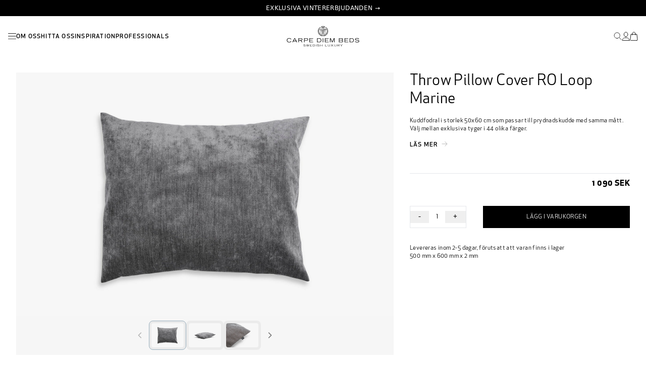

--- FILE ---
content_type: text/html; charset=utf-8
request_url: https://carpediembeds.se/products/kuddfodral-till-prydnadskudde-ro-loop-marine
body_size: 19043
content:
<!doctype html>
    <html lang="sv">
<head>
    <meta charset="utf-8">
    <meta name="viewport" content="width=device-width,initial-scale=1">
    <meta http-equiv="X-UA-Compatible" content="IE=edge">
    <meta name="theme-color" content="">
    <link rel="canonical" href="https://carpediembeds.se/products/kuddfodral-till-prydnadskudde-ro-loop-marine">

    <script id="Cookiebot" src="https://consent.cookiebot.com/uc.js" data-cbid="d682d0b4-2991-4e88-a570-cbba5b23ad76" data-blockingmode="auto" type="text/javascript" defer></script>
  
    <link href="//carpediembeds.se/cdn/shop/t/10/assets/app.css?v=33314142935795344031763124068" rel="stylesheet" type="text/css" media="all" />
<link rel="icon" type="image/png" href="//carpediembeds.se/cdn/shop/files/Carpe_Diem_Beds_symbol_Black_RGB.png?crop=center&height=32&v=1710421766&width=32"><link rel="preconnect" href="https://fonts.shopifycdn.com" crossorigin><title>
      Throw Pillow Cover RO Loop Marine
</title>

    
      <meta name="description" content="Med prydnadskuddar är det enkelt att bädda sängen på ett stilfullt sätt. Våra kuddfodral i storlek 50x60 cm passar till Carpe Diem Beds prydnadskudde i samma storlek. Kuddfodralen finns i flera tyger av hög kvalitet. Välj mellan 44 olika färger, noggrant utvalda för att skapa en harmonisk känsla i sovrummet. Fluffig in">
    

    <script src="//carpediembeds.se/cdn/shop/t/10/assets/constants.js?v=58251544750838685771738159391" defer="defer"></script>
    <script src="//carpediembeds.se/cdn/shop/t/10/assets/pubsub.js?v=158357773527763999511738159389" defer="defer"></script>
    <script src="//carpediembeds.se/cdn/shop/t/10/assets/global.js?v=32941207753786687341743674700" defer="defer"></script>

    <script>window.performance && window.performance.mark && window.performance.mark('shopify.content_for_header.start');</script><meta name="robots" content="noindex,nofollow">
<meta id="shopify-digital-wallet" name="shopify-digital-wallet" content="/58475642963/digital_wallets/dialog">
<link rel="alternate" type="application/json+oembed" href="https://carpediembeds.se/products/kuddfodral-till-prydnadskudde-ro-loop-marine.oembed">
<script async="async" src="/checkouts/internal/preloads.js?locale=sv-SE"></script>
<script id="shopify-features" type="application/json">{"accessToken":"f6c47a66d4aa41755d4998728de18289","betas":["rich-media-storefront-analytics"],"domain":"carpediembeds.se","predictiveSearch":true,"shopId":58475642963,"locale":"sv"}</script>
<script>var Shopify = Shopify || {};
Shopify.shop = "carpediembeds-se.myshopify.com";
Shopify.locale = "sv";
Shopify.currency = {"active":"SEK","rate":"1.0"};
Shopify.country = "SE";
Shopify.theme = {"name":"carpediembeds-theme\/main","id":176748626296,"schema_name":"Dawn","schema_version":"10.0.0","theme_store_id":null,"role":"main"};
Shopify.theme.handle = "null";
Shopify.theme.style = {"id":null,"handle":null};
Shopify.cdnHost = "carpediembeds.se/cdn";
Shopify.routes = Shopify.routes || {};
Shopify.routes.root = "/";</script>
<script type="module">!function(o){(o.Shopify=o.Shopify||{}).modules=!0}(window);</script>
<script>!function(o){function n(){var o=[];function n(){o.push(Array.prototype.slice.apply(arguments))}return n.q=o,n}var t=o.Shopify=o.Shopify||{};t.loadFeatures=n(),t.autoloadFeatures=n()}(window);</script>
<script id="shop-js-analytics" type="application/json">{"pageType":"product"}</script>
<script defer="defer" async type="module" src="//carpediembeds.se/cdn/shopifycloud/shop-js/modules/v2/client.init-shop-cart-sync_BQ29hUGy.sv.esm.js"></script>
<script defer="defer" async type="module" src="//carpediembeds.se/cdn/shopifycloud/shop-js/modules/v2/chunk.common_DVZgvets.esm.js"></script>
<script defer="defer" async type="module" src="//carpediembeds.se/cdn/shopifycloud/shop-js/modules/v2/chunk.modal_Dp9EJq-l.esm.js"></script>
<script type="module">
  await import("//carpediembeds.se/cdn/shopifycloud/shop-js/modules/v2/client.init-shop-cart-sync_BQ29hUGy.sv.esm.js");
await import("//carpediembeds.se/cdn/shopifycloud/shop-js/modules/v2/chunk.common_DVZgvets.esm.js");
await import("//carpediembeds.se/cdn/shopifycloud/shop-js/modules/v2/chunk.modal_Dp9EJq-l.esm.js");

  window.Shopify.SignInWithShop?.initShopCartSync?.({"fedCMEnabled":true,"windoidEnabled":true});

</script>
<script id="__st">var __st={"a":58475642963,"offset":3600,"reqid":"57b56703-1a3c-4e41-9f99-5b769626306e-1769295980","pageurl":"carpediembeds.se\/products\/kuddfodral-till-prydnadskudde-ro-loop-marine","u":"e7d189a1ebd8","p":"product","rtyp":"product","rid":7297507721299};</script>
<script>window.ShopifyPaypalV4VisibilityTracking = true;</script>
<script id="captcha-bootstrap">!function(){'use strict';const t='contact',e='account',n='new_comment',o=[[t,t],['blogs',n],['comments',n],[t,'customer']],c=[[e,'customer_login'],[e,'guest_login'],[e,'recover_customer_password'],[e,'create_customer']],r=t=>t.map((([t,e])=>`form[action*='/${t}']:not([data-nocaptcha='true']) input[name='form_type'][value='${e}']`)).join(','),a=t=>()=>t?[...document.querySelectorAll(t)].map((t=>t.form)):[];function s(){const t=[...o],e=r(t);return a(e)}const i='password',u='form_key',d=['recaptcha-v3-token','g-recaptcha-response','h-captcha-response',i],f=()=>{try{return window.sessionStorage}catch{return}},m='__shopify_v',_=t=>t.elements[u];function p(t,e,n=!1){try{const o=window.sessionStorage,c=JSON.parse(o.getItem(e)),{data:r}=function(t){const{data:e,action:n}=t;return t[m]||n?{data:e,action:n}:{data:t,action:n}}(c);for(const[e,n]of Object.entries(r))t.elements[e]&&(t.elements[e].value=n);n&&o.removeItem(e)}catch(o){console.error('form repopulation failed',{error:o})}}const l='form_type',E='cptcha';function T(t){t.dataset[E]=!0}const w=window,h=w.document,L='Shopify',v='ce_forms',y='captcha';let A=!1;((t,e)=>{const n=(g='f06e6c50-85a8-45c8-87d0-21a2b65856fe',I='https://cdn.shopify.com/shopifycloud/storefront-forms-hcaptcha/ce_storefront_forms_captcha_hcaptcha.v1.5.2.iife.js',D={infoText:'Skyddas av hCaptcha',privacyText:'Integritet',termsText:'Villkor'},(t,e,n)=>{const o=w[L][v],c=o.bindForm;if(c)return c(t,g,e,D).then(n);var r;o.q.push([[t,g,e,D],n]),r=I,A||(h.body.append(Object.assign(h.createElement('script'),{id:'captcha-provider',async:!0,src:r})),A=!0)});var g,I,D;w[L]=w[L]||{},w[L][v]=w[L][v]||{},w[L][v].q=[],w[L][y]=w[L][y]||{},w[L][y].protect=function(t,e){n(t,void 0,e),T(t)},Object.freeze(w[L][y]),function(t,e,n,w,h,L){const[v,y,A,g]=function(t,e,n){const i=e?o:[],u=t?c:[],d=[...i,...u],f=r(d),m=r(i),_=r(d.filter((([t,e])=>n.includes(e))));return[a(f),a(m),a(_),s()]}(w,h,L),I=t=>{const e=t.target;return e instanceof HTMLFormElement?e:e&&e.form},D=t=>v().includes(t);t.addEventListener('submit',(t=>{const e=I(t);if(!e)return;const n=D(e)&&!e.dataset.hcaptchaBound&&!e.dataset.recaptchaBound,o=_(e),c=g().includes(e)&&(!o||!o.value);(n||c)&&t.preventDefault(),c&&!n&&(function(t){try{if(!f())return;!function(t){const e=f();if(!e)return;const n=_(t);if(!n)return;const o=n.value;o&&e.removeItem(o)}(t);const e=Array.from(Array(32),(()=>Math.random().toString(36)[2])).join('');!function(t,e){_(t)||t.append(Object.assign(document.createElement('input'),{type:'hidden',name:u})),t.elements[u].value=e}(t,e),function(t,e){const n=f();if(!n)return;const o=[...t.querySelectorAll(`input[type='${i}']`)].map((({name:t})=>t)),c=[...d,...o],r={};for(const[a,s]of new FormData(t).entries())c.includes(a)||(r[a]=s);n.setItem(e,JSON.stringify({[m]:1,action:t.action,data:r}))}(t,e)}catch(e){console.error('failed to persist form',e)}}(e),e.submit())}));const S=(t,e)=>{t&&!t.dataset[E]&&(n(t,e.some((e=>e===t))),T(t))};for(const o of['focusin','change'])t.addEventListener(o,(t=>{const e=I(t);D(e)&&S(e,y())}));const B=e.get('form_key'),M=e.get(l),P=B&&M;t.addEventListener('DOMContentLoaded',(()=>{const t=y();if(P)for(const e of t)e.elements[l].value===M&&p(e,B);[...new Set([...A(),...v().filter((t=>'true'===t.dataset.shopifyCaptcha))])].forEach((e=>S(e,t)))}))}(h,new URLSearchParams(w.location.search),n,t,e,['guest_login'])})(!0,!0)}();</script>
<script integrity="sha256-4kQ18oKyAcykRKYeNunJcIwy7WH5gtpwJnB7kiuLZ1E=" data-source-attribution="shopify.loadfeatures" defer="defer" src="//carpediembeds.se/cdn/shopifycloud/storefront/assets/storefront/load_feature-a0a9edcb.js" crossorigin="anonymous"></script>
<script data-source-attribution="shopify.dynamic_checkout.dynamic.init">var Shopify=Shopify||{};Shopify.PaymentButton=Shopify.PaymentButton||{isStorefrontPortableWallets:!0,init:function(){window.Shopify.PaymentButton.init=function(){};var t=document.createElement("script");t.src="https://carpediembeds.se/cdn/shopifycloud/portable-wallets/latest/portable-wallets.sv.js",t.type="module",document.head.appendChild(t)}};
</script>
<script data-source-attribution="shopify.dynamic_checkout.buyer_consent">
  function portableWalletsHideBuyerConsent(e){var t=document.getElementById("shopify-buyer-consent"),n=document.getElementById("shopify-subscription-policy-button");t&&n&&(t.classList.add("hidden"),t.setAttribute("aria-hidden","true"),n.removeEventListener("click",e))}function portableWalletsShowBuyerConsent(e){var t=document.getElementById("shopify-buyer-consent"),n=document.getElementById("shopify-subscription-policy-button");t&&n&&(t.classList.remove("hidden"),t.removeAttribute("aria-hidden"),n.addEventListener("click",e))}window.Shopify?.PaymentButton&&(window.Shopify.PaymentButton.hideBuyerConsent=portableWalletsHideBuyerConsent,window.Shopify.PaymentButton.showBuyerConsent=portableWalletsShowBuyerConsent);
</script>
<script data-source-attribution="shopify.dynamic_checkout.cart.bootstrap">document.addEventListener("DOMContentLoaded",(function(){function t(){return document.querySelector("shopify-accelerated-checkout-cart, shopify-accelerated-checkout")}if(t())Shopify.PaymentButton.init();else{new MutationObserver((function(e,n){t()&&(Shopify.PaymentButton.init(),n.disconnect())})).observe(document.body,{childList:!0,subtree:!0})}}));
</script>

<script>window.performance && window.performance.mark && window.performance.mark('shopify.content_for_header.end');</script>

    

<meta property="og:site_name" content="Carpe Diem Beds SWE">
<meta property="og:url" content="https://carpediembeds.se/products/kuddfodral-till-prydnadskudde-ro-loop-marine">
<meta property="og:title" content="Throw Pillow Cover RO Loop Marine">
<meta property="og:type" content="product">
<meta property="og:description" content="Med prydnadskuddar är det enkelt att bädda sängen på ett stilfullt sätt. Våra kuddfodral i storlek 50x60 cm passar till Carpe Diem Beds prydnadskudde i samma storlek. Kuddfodralen finns i flera tyger av hög kvalitet. Välj mellan 44 olika färger, noggrant utvalda för att skapa en harmonisk känsla i sovrummet. Fluffig in"><meta property="og:image" content="http://carpediembeds.se/cdn/shop/files/5002_50x60-Zar-Steel_1_223e27c3-3d96-4f2c-ac3b-ff8104d0af51.jpg?v=1758529087">
  <meta property="og:image:secure_url" content="https://carpediembeds.se/cdn/shop/files/5002_50x60-Zar-Steel_1_223e27c3-3d96-4f2c-ac3b-ff8104d0af51.jpg?v=1758529087">
  <meta property="og:image:width" content="1600">
  <meta property="og:image:height" content="1068"><meta property="og:price:amount" content="1 090">
  <meta property="og:price:currency" content="SEK"><meta name="twitter:card" content="summary_large_image">
<meta name="twitter:title" content="Throw Pillow Cover RO Loop Marine">
<meta name="twitter:description" content="Med prydnadskuddar är det enkelt att bädda sängen på ett stilfullt sätt. Våra kuddfodral i storlek 50x60 cm passar till Carpe Diem Beds prydnadskudde i samma storlek. Kuddfodralen finns i flera tyger av hög kvalitet. Välj mellan 44 olika färger, noggrant utvalda för att skapa en harmonisk känsla i sovrummet. Fluffig in">

<script>
function feedback() {
  const p = window.Shopify.customerPrivacy;
  console.log(`Tracking ${p.userCanBeTracked() ? "en" : "dis"}abled`);
}
window.Shopify.loadFeatures(
  [
    {
      name: "consent-tracking-api",
      version: "0.1",
    },
  ],
  function (error) {
    if (error) throw error;
    if ("Cookiebot" in window)
      window.Shopify.customerPrivacy.setTrackingConsent({
        "analytics": false,
        "marketing": false,
        "preferences": false,
        "sale_of_data": false,
      }, () => console.log("Awaiting consent")
    );
  }
);

window.addEventListener("CookiebotOnConsentReady", function () {
  const C = Cookiebot.consent,
      existConsentShopify = setInterval(function () {
        if (window.Shopify.customerPrivacy) {
          clearInterval(existConsentShopify);
          window.Shopify.customerPrivacy.setTrackingConsent({
            "analytics": C["statistics"],
            "marketing": C["marketing"],
            "preferences": C["preferences"],
            "sale_of_data": C["marketing"],
          }, () => console.log("Consent captured"))
        }
      }, 100);
});
</script>

<!-- Google Tag Manager -->
<script>(function(w,d,s,l,i){w[l]=w[l]||[];w[l].push({'gtm.start':
new Date().getTime(),event:'gtm.js'});var f=d.getElementsByTagName(s)[0],
j=d.createElement(s),dl=l!='dataLayer'?'&l='+l:'';j.async=true;j.src=
'https://www.googletagmanager.com/gtm.js?id='+i+dl;f.parentNode.insertBefore(j,f);
})(window,document,'script','dataLayer','GTM-NQNRC88');</script>
<!-- End Google Tag Manager -->

        <!-- Start of Sleeknote signup and lead generation tool - www.sleeknote.com -->
        <script id="sleeknoteScript" type="text/javascript">
            (function () {
                var sleeknoteScriptTag = document.createElement("script");
                sleeknoteScriptTag.type = "text/javascript";
                sleeknoteScriptTag.charset = "utf-8";
                sleeknoteScriptTag.src = ("//sleeknotecustomerscripts.sleeknote.com/45529.js");
                var s = document.getElementById("sleeknoteScript");
                s.parentNode.insertBefore(sleeknoteScriptTag, s);
            })();
        </script>
        <!-- End of Sleeknote signup and lead generation tool - www.sleeknote.com -->
<link rel="preconnect" href="https://content.cylindo.com" crossorigin />
    <script type="module" src="https://viewer-cdn.cylindo.com/v1/index.mjs" async></script>
    <script type="module" src="https://viewer-cdn.cylindo.com/v1/bar.mjs" async></script>

    <style>
        .rich-text__wrapper a {
            text-decoration: underline;
        }
    </style>


<style data-shopify>

    :root,
    .color-background-1 {
      --color-background: 255,255,255;
    
      --gradient-background: #ffffff;
    
    --color-foreground: 18,18,18;
    --color-shadow: 18,18,18;
    --color-button: 18,18,18;
    --color-button-text: 255,255,255;
    --color-secondary-button: 255,255,255;
    --color-secondary-button-text: 18,18,18;
    --color-link: 18,18,18;
    --color-badge-foreground: 18,18,18;
    --color-badge-background: 255,255,255;
    --color-badge-border: 18,18,18;
    --payment-terms-background-color: rgb(255 255 255);
  }
  
    
    .color-background-2 {
      --color-background: 243,243,243;
    
      --gradient-background: #f3f3f3;
    
    --color-foreground: 18,18,18;
    --color-shadow: 18,18,18;
    --color-button: 18,18,18;
    --color-button-text: 243,243,243;
    --color-secondary-button: 243,243,243;
    --color-secondary-button-text: 18,18,18;
    --color-link: 18,18,18;
    --color-badge-foreground: 18,18,18;
    --color-badge-background: 243,243,243;
    --color-badge-border: 18,18,18;
    --payment-terms-background-color: rgb(243 243 243);
  }
  
    
    .color-inverse {
      --color-background: 36,40,51;
    
      --gradient-background: #242833;
    
    --color-foreground: 255,255,255;
    --color-shadow: 18,18,18;
    --color-button: 255,255,255;
    --color-button-text: 0,0,0;
    --color-secondary-button: 36,40,51;
    --color-secondary-button-text: 255,255,255;
    --color-link: 255,255,255;
    --color-badge-foreground: 255,255,255;
    --color-badge-background: 36,40,51;
    --color-badge-border: 255,255,255;
    --payment-terms-background-color: rgb(36 40 51);
  }
  
    
    .color-accent-1 {
      --color-background: 18,18,18;
    
      --gradient-background: #121212;
    
    --color-foreground: 255,255,255;
    --color-shadow: 18,18,18;
    --color-button: 255,255,255;
    --color-button-text: 18,18,18;
    --color-secondary-button: 18,18,18;
    --color-secondary-button-text: 255,255,255;
    --color-link: 255,255,255;
    --color-badge-foreground: 255,255,255;
    --color-badge-background: 18,18,18;
    --color-badge-border: 255,255,255;
    --payment-terms-background-color: rgb(18 18 18);
  }
  
    
    .color-accent-2 {
      --color-background: 51,79,180;
    
      --gradient-background: #334fb4;
    
    --color-foreground: 255,255,255;
    --color-shadow: 18,18,18;
    --color-button: 255,255,255;
    --color-button-text: 51,79,180;
    --color-secondary-button: 51,79,180;
    --color-secondary-button-text: 255,255,255;
    --color-link: 255,255,255;
    --color-badge-foreground: 255,255,255;
    --color-badge-background: 51,79,180;
    --color-badge-border: 255,255,255;
    --payment-terms-background-color: rgb(51 79 180);
  }
  
  :root {
    --font-body-family: Assistant, sans-serif;
    --font-body-style: normal;
    --font-body-weight: 400;
    --font-body-weight-bold: 700;

    --font-heading-family: Assistant, sans-serif;
    --font-heading-style: normal;
    --font-heading-weight: 400;

    --font-body-scale: 1.0;
    --font-heading-scale: 1.0;

    --media-padding: px;
    --media-border-opacity: 0.05;
    --media-border-width: 1px;
    --media-radius: 0px;
    --media-shadow-opacity: 0.0;
    --media-shadow-horizontal-offset: 0px;
    --media-shadow-vertical-offset: 4px;
    --media-shadow-blur-radius: 5px;
    --media-shadow-visible: 0;

    --page-width: 120rem;
    --page-width-margin: 0rem;

    --product-card-image-padding: 0.0rem;
    --product-card-corner-radius: 0.0rem;
    --product-card-text-alignment: left;
    --product-card-border-width: 0.0rem;
    --product-card-border-opacity: 0.1;
    --product-card-shadow-opacity: 0.0;
    --product-card-shadow-visible: 0;
    --product-card-shadow-horizontal-offset: 0.0rem;
    --product-card-shadow-vertical-offset: 0.4rem;
    --product-card-shadow-blur-radius: 0.5rem;

    --collection-card-image-padding: 0.0rem;
    --collection-card-corner-radius: 0.0rem;
    --collection-card-text-alignment: left;
    --collection-card-border-width: 0.0rem;
    --collection-card-border-opacity: 0.1;
    --collection-card-shadow-opacity: 0.0;
    --collection-card-shadow-visible: 0;
    --collection-card-shadow-horizontal-offset: 0.0rem;
    --collection-card-shadow-vertical-offset: 0.4rem;
    --collection-card-shadow-blur-radius: 0.5rem;

    --blog-card-image-padding: 0.0rem;
    --blog-card-corner-radius: 0.0rem;
    --blog-card-text-alignment: left;
    --blog-card-border-width: 0.0rem;
    --blog-card-border-opacity: 0.1;
    --blog-card-shadow-opacity: 0.0;
    --blog-card-shadow-visible: 0;
    --blog-card-shadow-horizontal-offset: 0.0rem;
    --blog-card-shadow-vertical-offset: 0.4rem;
    --blog-card-shadow-blur-radius: 0.5rem;

    --badge-corner-radius: 4.0rem;

    --popup-border-width: 1px;
    --popup-border-opacity: 0.1;
    --popup-corner-radius: 0px;
    --popup-shadow-opacity: 0.05;
    --popup-shadow-horizontal-offset: 0px;
    --popup-shadow-vertical-offset: 4px;
    --popup-shadow-blur-radius: 5px;

    --drawer-border-width: 1px;
    --drawer-border-opacity: 0.1;
    --drawer-shadow-opacity: 0.0;
    --drawer-shadow-horizontal-offset: 0px;
    --drawer-shadow-vertical-offset: 4px;
    --drawer-shadow-blur-radius: 5px;

    --spacing-sections-desktop: 0px;
    --spacing-sections-mobile: 0px;

    --grid-desktop-vertical-spacing: 8px;
    --grid-desktop-horizontal-spacing: 8px;
    --grid-mobile-vertical-spacing: 4px;
    --grid-mobile-horizontal-spacing: 4px;

    --text-boxes-border-opacity: 0.1;
    --text-boxes-border-width: 0px;
    --text-boxes-radius: 0px;
    --text-boxes-shadow-opacity: 0.0;
    --text-boxes-shadow-visible: 0;
    --text-boxes-shadow-horizontal-offset: 0px;
    --text-boxes-shadow-vertical-offset: 4px;
    --text-boxes-shadow-blur-radius: 5px;

    --buttons-radius: 0px;
    --buttons-radius-outset: 0px;
    --buttons-border-width: 1px;
    --buttons-border-opacity: 1.0;
    --buttons-shadow-opacity: 0.0;
    --buttons-shadow-visible: 0;
    --buttons-shadow-horizontal-offset: 0px;
    --buttons-shadow-vertical-offset: 4px;
    --buttons-shadow-blur-radius: 5px;
    --buttons-border-offset: 0px;

    --inputs-radius: 0px;
    --inputs-border-width: 1px;
    --inputs-border-opacity: 0.55;
    --inputs-shadow-opacity: 0.0;
    --inputs-shadow-horizontal-offset: 0px;
    --inputs-margin-offset: 0px;
    --inputs-shadow-vertical-offset: 4px;
    --inputs-shadow-blur-radius: 5px;
    --inputs-radius-outset: 0px;

    --variant-pills-radius: 40px;
    --variant-pills-border-width: 1px;
    --variant-pills-border-opacity: 0.55;
    --variant-pills-shadow-opacity: 0.0;
    --variant-pills-shadow-horizontal-offset: 0px;
    --variant-pills-shadow-vertical-offset: 4px;
    --variant-pills-shadow-blur-radius: 5px;
  }
  </style>

  <!-- BEGIN app block: shopify://apps/hreflang-manager/blocks/gwa-hreflang/35dc0b05-d599-4c8e-8584-8cd17768854a --><!-- BEGIN app snippet: gwa-hreflang-product --><link rel="alternate" hreflang="sv-SE" href="https://carpediembeds.se/products/kuddfodral-till-prydnadskudde-ro-loop-marine"><!-- END app snippet --><!-- END app block --><link href="https://monorail-edge.shopifysvc.com" rel="dns-prefetch">
<script>(function(){if ("sendBeacon" in navigator && "performance" in window) {try {var session_token_from_headers = performance.getEntriesByType('navigation')[0].serverTiming.find(x => x.name == '_s').description;} catch {var session_token_from_headers = undefined;}var session_cookie_matches = document.cookie.match(/_shopify_s=([^;]*)/);var session_token_from_cookie = session_cookie_matches && session_cookie_matches.length === 2 ? session_cookie_matches[1] : "";var session_token = session_token_from_headers || session_token_from_cookie || "";function handle_abandonment_event(e) {var entries = performance.getEntries().filter(function(entry) {return /monorail-edge.shopifysvc.com/.test(entry.name);});if (!window.abandonment_tracked && entries.length === 0) {window.abandonment_tracked = true;var currentMs = Date.now();var navigation_start = performance.timing.navigationStart;var payload = {shop_id: 58475642963,url: window.location.href,navigation_start,duration: currentMs - navigation_start,session_token,page_type: "product"};window.navigator.sendBeacon("https://monorail-edge.shopifysvc.com/v1/produce", JSON.stringify({schema_id: "online_store_buyer_site_abandonment/1.1",payload: payload,metadata: {event_created_at_ms: currentMs,event_sent_at_ms: currentMs}}));}}window.addEventListener('pagehide', handle_abandonment_event);}}());</script>
<script id="web-pixels-manager-setup">(function e(e,d,r,n,o){if(void 0===o&&(o={}),!Boolean(null===(a=null===(i=window.Shopify)||void 0===i?void 0:i.analytics)||void 0===a?void 0:a.replayQueue)){var i,a;window.Shopify=window.Shopify||{};var t=window.Shopify;t.analytics=t.analytics||{};var s=t.analytics;s.replayQueue=[],s.publish=function(e,d,r){return s.replayQueue.push([e,d,r]),!0};try{self.performance.mark("wpm:start")}catch(e){}var l=function(){var e={modern:/Edge?\/(1{2}[4-9]|1[2-9]\d|[2-9]\d{2}|\d{4,})\.\d+(\.\d+|)|Firefox\/(1{2}[4-9]|1[2-9]\d|[2-9]\d{2}|\d{4,})\.\d+(\.\d+|)|Chrom(ium|e)\/(9{2}|\d{3,})\.\d+(\.\d+|)|(Maci|X1{2}).+ Version\/(15\.\d+|(1[6-9]|[2-9]\d|\d{3,})\.\d+)([,.]\d+|)( \(\w+\)|)( Mobile\/\w+|) Safari\/|Chrome.+OPR\/(9{2}|\d{3,})\.\d+\.\d+|(CPU[ +]OS|iPhone[ +]OS|CPU[ +]iPhone|CPU IPhone OS|CPU iPad OS)[ +]+(15[._]\d+|(1[6-9]|[2-9]\d|\d{3,})[._]\d+)([._]\d+|)|Android:?[ /-](13[3-9]|1[4-9]\d|[2-9]\d{2}|\d{4,})(\.\d+|)(\.\d+|)|Android.+Firefox\/(13[5-9]|1[4-9]\d|[2-9]\d{2}|\d{4,})\.\d+(\.\d+|)|Android.+Chrom(ium|e)\/(13[3-9]|1[4-9]\d|[2-9]\d{2}|\d{4,})\.\d+(\.\d+|)|SamsungBrowser\/([2-9]\d|\d{3,})\.\d+/,legacy:/Edge?\/(1[6-9]|[2-9]\d|\d{3,})\.\d+(\.\d+|)|Firefox\/(5[4-9]|[6-9]\d|\d{3,})\.\d+(\.\d+|)|Chrom(ium|e)\/(5[1-9]|[6-9]\d|\d{3,})\.\d+(\.\d+|)([\d.]+$|.*Safari\/(?![\d.]+ Edge\/[\d.]+$))|(Maci|X1{2}).+ Version\/(10\.\d+|(1[1-9]|[2-9]\d|\d{3,})\.\d+)([,.]\d+|)( \(\w+\)|)( Mobile\/\w+|) Safari\/|Chrome.+OPR\/(3[89]|[4-9]\d|\d{3,})\.\d+\.\d+|(CPU[ +]OS|iPhone[ +]OS|CPU[ +]iPhone|CPU IPhone OS|CPU iPad OS)[ +]+(10[._]\d+|(1[1-9]|[2-9]\d|\d{3,})[._]\d+)([._]\d+|)|Android:?[ /-](13[3-9]|1[4-9]\d|[2-9]\d{2}|\d{4,})(\.\d+|)(\.\d+|)|Mobile Safari.+OPR\/([89]\d|\d{3,})\.\d+\.\d+|Android.+Firefox\/(13[5-9]|1[4-9]\d|[2-9]\d{2}|\d{4,})\.\d+(\.\d+|)|Android.+Chrom(ium|e)\/(13[3-9]|1[4-9]\d|[2-9]\d{2}|\d{4,})\.\d+(\.\d+|)|Android.+(UC? ?Browser|UCWEB|U3)[ /]?(15\.([5-9]|\d{2,})|(1[6-9]|[2-9]\d|\d{3,})\.\d+)\.\d+|SamsungBrowser\/(5\.\d+|([6-9]|\d{2,})\.\d+)|Android.+MQ{2}Browser\/(14(\.(9|\d{2,})|)|(1[5-9]|[2-9]\d|\d{3,})(\.\d+|))(\.\d+|)|K[Aa][Ii]OS\/(3\.\d+|([4-9]|\d{2,})\.\d+)(\.\d+|)/},d=e.modern,r=e.legacy,n=navigator.userAgent;return n.match(d)?"modern":n.match(r)?"legacy":"unknown"}(),u="modern"===l?"modern":"legacy",c=(null!=n?n:{modern:"",legacy:""})[u],f=function(e){return[e.baseUrl,"/wpm","/b",e.hashVersion,"modern"===e.buildTarget?"m":"l",".js"].join("")}({baseUrl:d,hashVersion:r,buildTarget:u}),m=function(e){var d=e.version,r=e.bundleTarget,n=e.surface,o=e.pageUrl,i=e.monorailEndpoint;return{emit:function(e){var a=e.status,t=e.errorMsg,s=(new Date).getTime(),l=JSON.stringify({metadata:{event_sent_at_ms:s},events:[{schema_id:"web_pixels_manager_load/3.1",payload:{version:d,bundle_target:r,page_url:o,status:a,surface:n,error_msg:t},metadata:{event_created_at_ms:s}}]});if(!i)return console&&console.warn&&console.warn("[Web Pixels Manager] No Monorail endpoint provided, skipping logging."),!1;try{return self.navigator.sendBeacon.bind(self.navigator)(i,l)}catch(e){}var u=new XMLHttpRequest;try{return u.open("POST",i,!0),u.setRequestHeader("Content-Type","text/plain"),u.send(l),!0}catch(e){return console&&console.warn&&console.warn("[Web Pixels Manager] Got an unhandled error while logging to Monorail."),!1}}}}({version:r,bundleTarget:l,surface:e.surface,pageUrl:self.location.href,monorailEndpoint:e.monorailEndpoint});try{o.browserTarget=l,function(e){var d=e.src,r=e.async,n=void 0===r||r,o=e.onload,i=e.onerror,a=e.sri,t=e.scriptDataAttributes,s=void 0===t?{}:t,l=document.createElement("script"),u=document.querySelector("head"),c=document.querySelector("body");if(l.async=n,l.src=d,a&&(l.integrity=a,l.crossOrigin="anonymous"),s)for(var f in s)if(Object.prototype.hasOwnProperty.call(s,f))try{l.dataset[f]=s[f]}catch(e){}if(o&&l.addEventListener("load",o),i&&l.addEventListener("error",i),u)u.appendChild(l);else{if(!c)throw new Error("Did not find a head or body element to append the script");c.appendChild(l)}}({src:f,async:!0,onload:function(){if(!function(){var e,d;return Boolean(null===(d=null===(e=window.Shopify)||void 0===e?void 0:e.analytics)||void 0===d?void 0:d.initialized)}()){var d=window.webPixelsManager.init(e)||void 0;if(d){var r=window.Shopify.analytics;r.replayQueue.forEach((function(e){var r=e[0],n=e[1],o=e[2];d.publishCustomEvent(r,n,o)})),r.replayQueue=[],r.publish=d.publishCustomEvent,r.visitor=d.visitor,r.initialized=!0}}},onerror:function(){return m.emit({status:"failed",errorMsg:"".concat(f," has failed to load")})},sri:function(e){var d=/^sha384-[A-Za-z0-9+/=]+$/;return"string"==typeof e&&d.test(e)}(c)?c:"",scriptDataAttributes:o}),m.emit({status:"loading"})}catch(e){m.emit({status:"failed",errorMsg:(null==e?void 0:e.message)||"Unknown error"})}}})({shopId: 58475642963,storefrontBaseUrl: "https://carpediembeds.se",extensionsBaseUrl: "https://extensions.shopifycdn.com/cdn/shopifycloud/web-pixels-manager",monorailEndpoint: "https://monorail-edge.shopifysvc.com/unstable/produce_batch",surface: "storefront-renderer",enabledBetaFlags: ["2dca8a86"],webPixelsConfigList: [{"id":"1781498232","configuration":"{\"tagID\":\"2612896414226\"}","eventPayloadVersion":"v1","runtimeContext":"STRICT","scriptVersion":"18031546ee651571ed29edbe71a3550b","type":"APP","apiClientId":3009811,"privacyPurposes":["ANALYTICS","MARKETING","SALE_OF_DATA"],"dataSharingAdjustments":{"protectedCustomerApprovalScopes":["read_customer_address","read_customer_email","read_customer_name","read_customer_personal_data","read_customer_phone"]}},{"id":"904692088","configuration":"{\"config\":\"{\\\"pixel_id\\\":\\\"G-KNQ0886DSM\\\",\\\"gtag_events\\\":[{\\\"type\\\":\\\"begin_checkout\\\",\\\"action_label\\\":[\\\"G-KNQ0886DSM\\\",\\\"AW-698971060\\\/KBY8COq349oZELTnpc0C\\\"]},{\\\"type\\\":\\\"search\\\",\\\"action_label\\\":[\\\"G-KNQ0886DSM\\\",\\\"AW-698971060\\\/_I_0COS349oZELTnpc0C\\\"]},{\\\"type\\\":\\\"view_item\\\",\\\"action_label\\\":[\\\"G-KNQ0886DSM\\\",\\\"AW-698971060\\\/ZHemCOG349oZELTnpc0C\\\"]},{\\\"type\\\":\\\"purchase\\\",\\\"action_label\\\":[\\\"G-KNQ0886DSM\\\",\\\"AW-698971060\\\/X-rTCNu349oZELTnpc0C\\\"]},{\\\"type\\\":\\\"page_view\\\",\\\"action_label\\\":[\\\"G-KNQ0886DSM\\\",\\\"AW-698971060\\\/Iw9uCN6349oZELTnpc0C\\\"]},{\\\"type\\\":\\\"add_payment_info\\\",\\\"action_label\\\":[\\\"G-KNQ0886DSM\\\",\\\"AW-698971060\\\/y3iMCO2349oZELTnpc0C\\\"]},{\\\"type\\\":\\\"add_to_cart\\\",\\\"action_label\\\":[\\\"G-KNQ0886DSM\\\",\\\"AW-698971060\\\/PYoYCOe349oZELTnpc0C\\\"]}],\\\"enable_monitoring_mode\\\":false}\"}","eventPayloadVersion":"v1","runtimeContext":"OPEN","scriptVersion":"b2a88bafab3e21179ed38636efcd8a93","type":"APP","apiClientId":1780363,"privacyPurposes":[],"dataSharingAdjustments":{"protectedCustomerApprovalScopes":["read_customer_address","read_customer_email","read_customer_name","read_customer_personal_data","read_customer_phone"]}},{"id":"195035219","configuration":"{\"pixel_id\":\"171532346917988\",\"pixel_type\":\"facebook_pixel\",\"metaapp_system_user_token\":\"-\"}","eventPayloadVersion":"v1","runtimeContext":"OPEN","scriptVersion":"ca16bc87fe92b6042fbaa3acc2fbdaa6","type":"APP","apiClientId":2329312,"privacyPurposes":["ANALYTICS","MARKETING","SALE_OF_DATA"],"dataSharingAdjustments":{"protectedCustomerApprovalScopes":["read_customer_address","read_customer_email","read_customer_name","read_customer_personal_data","read_customer_phone"]}},{"id":"shopify-app-pixel","configuration":"{}","eventPayloadVersion":"v1","runtimeContext":"STRICT","scriptVersion":"0450","apiClientId":"shopify-pixel","type":"APP","privacyPurposes":["ANALYTICS","MARKETING"]},{"id":"shopify-custom-pixel","eventPayloadVersion":"v1","runtimeContext":"LAX","scriptVersion":"0450","apiClientId":"shopify-pixel","type":"CUSTOM","privacyPurposes":["ANALYTICS","MARKETING"]}],isMerchantRequest: false,initData: {"shop":{"name":"Carpe Diem Beds SWE","paymentSettings":{"currencyCode":"SEK"},"myshopifyDomain":"carpediembeds-se.myshopify.com","countryCode":"SE","storefrontUrl":"https:\/\/carpediembeds.se"},"customer":null,"cart":null,"checkout":null,"productVariants":[{"price":{"amount":1090.0,"currencyCode":"SEK"},"product":{"title":"Throw Pillow Cover RO Loop Marine","vendor":"Carpe Diem Beds","id":"7297507721299","untranslatedTitle":"Throw Pillow Cover RO Loop Marine","url":"\/products\/kuddfodral-till-prydnadskudde-ro-loop-marine","type":""},"id":"41729684111443","image":{"src":"\/\/carpediembeds.se\/cdn\/shop\/files\/5002_50x60-Zar-Steel_1_223e27c3-3d96-4f2c-ac3b-ff8104d0af51.jpg?v=1758529087"},"sku":"VCD8700002071","title":"Default Title","untranslatedTitle":"Default Title"}],"purchasingCompany":null},},"https://carpediembeds.se/cdn","fcfee988w5aeb613cpc8e4bc33m6693e112",{"modern":"","legacy":""},{"shopId":"58475642963","storefrontBaseUrl":"https:\/\/carpediembeds.se","extensionBaseUrl":"https:\/\/extensions.shopifycdn.com\/cdn\/shopifycloud\/web-pixels-manager","surface":"storefront-renderer","enabledBetaFlags":"[\"2dca8a86\"]","isMerchantRequest":"false","hashVersion":"fcfee988w5aeb613cpc8e4bc33m6693e112","publish":"custom","events":"[[\"page_viewed\",{}],[\"product_viewed\",{\"productVariant\":{\"price\":{\"amount\":1090.0,\"currencyCode\":\"SEK\"},\"product\":{\"title\":\"Throw Pillow Cover RO Loop Marine\",\"vendor\":\"Carpe Diem Beds\",\"id\":\"7297507721299\",\"untranslatedTitle\":\"Throw Pillow Cover RO Loop Marine\",\"url\":\"\/products\/kuddfodral-till-prydnadskudde-ro-loop-marine\",\"type\":\"\"},\"id\":\"41729684111443\",\"image\":{\"src\":\"\/\/carpediembeds.se\/cdn\/shop\/files\/5002_50x60-Zar-Steel_1_223e27c3-3d96-4f2c-ac3b-ff8104d0af51.jpg?v=1758529087\"},\"sku\":\"VCD8700002071\",\"title\":\"Default Title\",\"untranslatedTitle\":\"Default Title\"}}]]"});</script><script>
  window.ShopifyAnalytics = window.ShopifyAnalytics || {};
  window.ShopifyAnalytics.meta = window.ShopifyAnalytics.meta || {};
  window.ShopifyAnalytics.meta.currency = 'SEK';
  var meta = {"product":{"id":7297507721299,"gid":"gid:\/\/shopify\/Product\/7297507721299","vendor":"Carpe Diem Beds","type":"","handle":"kuddfodral-till-prydnadskudde-ro-loop-marine","variants":[{"id":41729684111443,"price":109000,"name":"Throw Pillow Cover RO Loop Marine","public_title":null,"sku":"VCD8700002071"}],"remote":false},"page":{"pageType":"product","resourceType":"product","resourceId":7297507721299,"requestId":"57b56703-1a3c-4e41-9f99-5b769626306e-1769295980"}};
  for (var attr in meta) {
    window.ShopifyAnalytics.meta[attr] = meta[attr];
  }
</script>
<script class="analytics">
  (function () {
    var customDocumentWrite = function(content) {
      var jquery = null;

      if (window.jQuery) {
        jquery = window.jQuery;
      } else if (window.Checkout && window.Checkout.$) {
        jquery = window.Checkout.$;
      }

      if (jquery) {
        jquery('body').append(content);
      }
    };

    var hasLoggedConversion = function(token) {
      if (token) {
        return document.cookie.indexOf('loggedConversion=' + token) !== -1;
      }
      return false;
    }

    var setCookieIfConversion = function(token) {
      if (token) {
        var twoMonthsFromNow = new Date(Date.now());
        twoMonthsFromNow.setMonth(twoMonthsFromNow.getMonth() + 2);

        document.cookie = 'loggedConversion=' + token + '; expires=' + twoMonthsFromNow;
      }
    }

    var trekkie = window.ShopifyAnalytics.lib = window.trekkie = window.trekkie || [];
    if (trekkie.integrations) {
      return;
    }
    trekkie.methods = [
      'identify',
      'page',
      'ready',
      'track',
      'trackForm',
      'trackLink'
    ];
    trekkie.factory = function(method) {
      return function() {
        var args = Array.prototype.slice.call(arguments);
        args.unshift(method);
        trekkie.push(args);
        return trekkie;
      };
    };
    for (var i = 0; i < trekkie.methods.length; i++) {
      var key = trekkie.methods[i];
      trekkie[key] = trekkie.factory(key);
    }
    trekkie.load = function(config) {
      trekkie.config = config || {};
      trekkie.config.initialDocumentCookie = document.cookie;
      var first = document.getElementsByTagName('script')[0];
      var script = document.createElement('script');
      script.type = 'text/javascript';
      script.onerror = function(e) {
        var scriptFallback = document.createElement('script');
        scriptFallback.type = 'text/javascript';
        scriptFallback.onerror = function(error) {
                var Monorail = {
      produce: function produce(monorailDomain, schemaId, payload) {
        var currentMs = new Date().getTime();
        var event = {
          schema_id: schemaId,
          payload: payload,
          metadata: {
            event_created_at_ms: currentMs,
            event_sent_at_ms: currentMs
          }
        };
        return Monorail.sendRequest("https://" + monorailDomain + "/v1/produce", JSON.stringify(event));
      },
      sendRequest: function sendRequest(endpointUrl, payload) {
        // Try the sendBeacon API
        if (window && window.navigator && typeof window.navigator.sendBeacon === 'function' && typeof window.Blob === 'function' && !Monorail.isIos12()) {
          var blobData = new window.Blob([payload], {
            type: 'text/plain'
          });

          if (window.navigator.sendBeacon(endpointUrl, blobData)) {
            return true;
          } // sendBeacon was not successful

        } // XHR beacon

        var xhr = new XMLHttpRequest();

        try {
          xhr.open('POST', endpointUrl);
          xhr.setRequestHeader('Content-Type', 'text/plain');
          xhr.send(payload);
        } catch (e) {
          console.log(e);
        }

        return false;
      },
      isIos12: function isIos12() {
        return window.navigator.userAgent.lastIndexOf('iPhone; CPU iPhone OS 12_') !== -1 || window.navigator.userAgent.lastIndexOf('iPad; CPU OS 12_') !== -1;
      }
    };
    Monorail.produce('monorail-edge.shopifysvc.com',
      'trekkie_storefront_load_errors/1.1',
      {shop_id: 58475642963,
      theme_id: 176748626296,
      app_name: "storefront",
      context_url: window.location.href,
      source_url: "//carpediembeds.se/cdn/s/trekkie.storefront.8d95595f799fbf7e1d32231b9a28fd43b70c67d3.min.js"});

        };
        scriptFallback.async = true;
        scriptFallback.src = '//carpediembeds.se/cdn/s/trekkie.storefront.8d95595f799fbf7e1d32231b9a28fd43b70c67d3.min.js';
        first.parentNode.insertBefore(scriptFallback, first);
      };
      script.async = true;
      script.src = '//carpediembeds.se/cdn/s/trekkie.storefront.8d95595f799fbf7e1d32231b9a28fd43b70c67d3.min.js';
      first.parentNode.insertBefore(script, first);
    };
    trekkie.load(
      {"Trekkie":{"appName":"storefront","development":false,"defaultAttributes":{"shopId":58475642963,"isMerchantRequest":null,"themeId":176748626296,"themeCityHash":"16382433752516920397","contentLanguage":"sv","currency":"SEK"},"isServerSideCookieWritingEnabled":true,"monorailRegion":"shop_domain","enabledBetaFlags":["65f19447"]},"Session Attribution":{},"S2S":{"facebookCapiEnabled":true,"source":"trekkie-storefront-renderer","apiClientId":580111}}
    );

    var loaded = false;
    trekkie.ready(function() {
      if (loaded) return;
      loaded = true;

      window.ShopifyAnalytics.lib = window.trekkie;

      var originalDocumentWrite = document.write;
      document.write = customDocumentWrite;
      try { window.ShopifyAnalytics.merchantGoogleAnalytics.call(this); } catch(error) {};
      document.write = originalDocumentWrite;

      window.ShopifyAnalytics.lib.page(null,{"pageType":"product","resourceType":"product","resourceId":7297507721299,"requestId":"57b56703-1a3c-4e41-9f99-5b769626306e-1769295980","shopifyEmitted":true});

      var match = window.location.pathname.match(/checkouts\/(.+)\/(thank_you|post_purchase)/)
      var token = match? match[1]: undefined;
      if (!hasLoggedConversion(token)) {
        setCookieIfConversion(token);
        window.ShopifyAnalytics.lib.track("Viewed Product",{"currency":"SEK","variantId":41729684111443,"productId":7297507721299,"productGid":"gid:\/\/shopify\/Product\/7297507721299","name":"Throw Pillow Cover RO Loop Marine","price":"1090.00","sku":"VCD8700002071","brand":"Carpe Diem Beds","variant":null,"category":"","nonInteraction":true,"remote":false},undefined,undefined,{"shopifyEmitted":true});
      window.ShopifyAnalytics.lib.track("monorail:\/\/trekkie_storefront_viewed_product\/1.1",{"currency":"SEK","variantId":41729684111443,"productId":7297507721299,"productGid":"gid:\/\/shopify\/Product\/7297507721299","name":"Throw Pillow Cover RO Loop Marine","price":"1090.00","sku":"VCD8700002071","brand":"Carpe Diem Beds","variant":null,"category":"","nonInteraction":true,"remote":false,"referer":"https:\/\/carpediembeds.se\/products\/kuddfodral-till-prydnadskudde-ro-loop-marine"});
      }
    });


        var eventsListenerScript = document.createElement('script');
        eventsListenerScript.async = true;
        eventsListenerScript.src = "//carpediembeds.se/cdn/shopifycloud/storefront/assets/shop_events_listener-3da45d37.js";
        document.getElementsByTagName('head')[0].appendChild(eventsListenerScript);

})();</script>
<script
  defer
  src="https://carpediembeds.se/cdn/shopifycloud/perf-kit/shopify-perf-kit-3.0.4.min.js"
  data-application="storefront-renderer"
  data-shop-id="58475642963"
  data-render-region="gcp-us-east1"
  data-page-type="product"
  data-theme-instance-id="176748626296"
  data-theme-name="Dawn"
  data-theme-version="10.0.0"
  data-monorail-region="shop_domain"
  data-resource-timing-sampling-rate="10"
  data-shs="true"
  data-shs-beacon="true"
  data-shs-export-with-fetch="true"
  data-shs-logs-sample-rate="1"
  data-shs-beacon-endpoint="https://carpediembeds.se/api/collect"
></script>
</head>

  <body class="bg-white">
    <script>
        window.shopUrl = 'https://carpediembeds.se';
        window.routes = {
          cart_add_url: '/cart/add',
          cart_change_url: '/cart/change',
          cart_update_url: '/cart/update',
          cart_url: '/cart',
          predictive_search_url: '/search/suggest',
        };
        window.cartStrings = {
          error: `Ett fel uppstod när du uppdaterade din varukorg. Försök igen.`,
          quantityError: `Du kan endast lägga till [quantity] av denna artikel i din varukorg.`,
        };
    </script>

    <!-- MAIN HEADER -->
    <!-- BEGIN sections: header-group-tailwind -->
<div id="shopify-section-sections--24361726869880__announcement-bar" class="shopify-section shopify-section-group-header-group-tailwind announcement-bar-section"><div class="bg-black text-white p-2 text-xs text-center uppercase tracking-wide">
<a href="/pages/kampanjer" class="">exklusiva vintererbjudanden →
</a></div>


</div><div id="shopify-section-sections--24361726869880__header" class="shopify-section shopify-section-group-header-group-tailwind section-header">
  
  <script>
  var Shopify = Shopify || {};
  Shopify.money_format = "{{amount_no_decimals_with_space_separator}}";
  </script>
  <script src="//carpediembeds.se/cdn/shop/t/10/assets/main-menu.js?v=39254189098216971561744193270" defer="defer"></script>
  <script src="//carpediembeds.se/cdn/shop/t/10/assets/shopify-money.js?v=96447924237033318571738159391" defer="defer"></script>
  <script src="//carpediembeds.se/cdn/shop/t/10/assets/search-form.js?v=133129549252120666541738159389" defer="defer"></script>
  <link rel="stylesheet" href="//carpediembeds.se/cdn/shop/t/10/assets/mega-menu-custom.css?v=129309500922049442321744193271" media="print" onload="this.media='all'">
  <noscript><link rel="stylesheet" href="//carpediembeds.se/cdn/shop/t/10/assets/mega-menu-custom.css?v=129309500922049442321744193271"></noscript>
  
  <svg xmlns="http://www.w3.org/2000/svg" class="hidden">
    <symbol id="icon-search" viewbox="0 0 18 19" fill="none">
      <path fill-rule="evenodd" clip-rule="evenodd" d="M11.03 11.68A5.784 5.784 0 112.85 3.5a5.784 5.784 0 018.18 8.18zm.26 1.12a6.78 6.78 0 11.72-.7l5.4 5.4a.5.5 0 11-.71.7l-5.41-5.4z" fill="currentColor"/>
    </symbol>
  
    <symbol id="icon-reset" class="icon icon-close"  fill="none" viewBox="0 0 18 18" stroke="currentColor">
      <circle r="8.5" cy="9" cx="9" stroke-opacity="0.2"/>
      <path d="M6.82972 6.82915L1.17193 1.17097" stroke-linecap="round" stroke-linejoin="round" transform="translate(5 5)"/>
      <path d="M1.22896 6.88502L6.77288 1.11523" stroke-linecap="round" stroke-linejoin="round" transform="translate(5 5)"/>
    </symbol>
  
    <symbol id="icon-close" class="icon icon-close" fill="none" viewBox="0 0 18 17">
      <path d="M.865 15.978a.5.5 0 00.707.707l7.433-7.431 7.579 7.282a.501.501 0 00.846-.37.5.5 0 00-.153-.351L9.712 8.546l7.417-7.416a.5.5 0 10-.707-.708L8.991 7.853 1.413.573a.5.5 0 10-.693.72l7.563 7.268-7.418 7.417z" fill="currentColor">
    </symbol>
  </svg>
  
  <div class="container mx-auto bg-white font-ApexNew">
    <main-menu class="relative">
    <nav class="relative bg-white grid items-center py-2 md:py-4 md:h-20" style="grid-template-columns:1fr auto 1fr;">

        <!-- LEFT COLUMN -------------------------------------------------->        
        <ul class="desktop-menu flex items-center justify-start gap-4 lg:gap-6 pl-4" role="list">
          <a class="hamburger block z-10 flex items-center" href="#" id="mobile-menu-btn"><img src="//carpediembeds.se/cdn/shop/t/10/assets/icon-menu.svg?v=145716968831349052511738159390" width="16" height="12" loading="lazy" class="w-4" /></a><li id="menu-om-oss" class="hidden lg:block om-oss">
                <a href="/pages/om-oss" class="text-xs font-medium tracking-widest uppercase whitespace-nowrap">Om oss</a>
              </li><li id="menu-hitta-oss" class="expand-menu hidden lg:block hitta-oss">
                <a href="#" class="text-xs font-medium tracking-widest uppercase whitespace-nowrap">Hitta oss</a>
                <div class="submenu opacity-0 transition-opacity ease-in duration-300 z-30 bg-white absolute w-32 flex gap-0 shadow-xl px-2 pb-2 text-xs -ml-2">
                  <div data-id="beds" class="bg-white">
                    <ul class="mt-2 ml-4 grid gap-3 lg:gap-2.5 text-sm lg:text-xs lg:ml-0"><li><a href="/pages/hitta-oss">Butiker</a></li><li><a href="/pages/hotell">Hotell</a></li></ul>
                  </div>
                </div>
              </li><li id="menu-inspiration" class="expand-menu hidden lg:block inspiration">
                <a href="#" class="text-xs font-medium tracking-widest uppercase whitespace-nowrap">Inspiration</a>
                <div class="submenu opacity-0 transition-opacity ease-in duration-300 z-30 bg-white absolute w-32 flex gap-0 shadow-xl px-2 pb-2 text-xs -ml-2">
                  <div data-id="beds" class="bg-white">
                    <ul class="mt-2 ml-4 grid gap-3 lg:gap-2.5 text-sm lg:text-xs lg:ml-0"><li><a href="/pages/coffee-table-book-bedrooms-as-sanctuaries">Coffee Table-bok</a></li><li><a href="/blogs/inspiration">Blogg</a></li><li><a href="/pages/katalog">Katalog</a></li><li><a href="/pages/tyger">Våra tyger</a></li></ul>
                  </div>
                </div>
              </li><li id="menu-professionals" class="expand-menu hidden lg:block professionals">
                <a href="#" class="text-xs font-medium tracking-widest uppercase whitespace-nowrap">Professionals</a>
                <div class="submenu opacity-0 transition-opacity ease-in duration-300 z-30 bg-white absolute w-32 flex gap-0 shadow-xl px-2 pb-2 text-xs -ml-2">
                  <div data-id="beds" class="bg-white">
                    <ul class="mt-2 ml-4 grid gap-3 lg:gap-2.5 text-sm lg:text-xs lg:ml-0"><li><a href="/pages/partner">Bli en återförsäljare</a></li><li><a href="/pages/gastfrihet">Gästfrihet</a></li><li><a href="/pages/inredningsdesigners-och-arkitekter">Inredningssamarbeten</a></li><li><a href="/pages/partner-access">Partner Access</a></li></ul>
                  </div>
                </div>
              </li></ul>

        <!-- MIDDLE COLUMN (LOGO) --------------------------------------->
        <div class="justify-self-center">
          <a href="/"><img src="//carpediembeds.se/cdn/shop/t/10/assets/carpediem-logo.svg?v=146047775416742539241738159394" width="32" height="32" class="w-36" alt="Carpe Diem Beds Logo" loading="eager" /></a>
        </div>

        <!-- RIGHT COLUMN ------------------------------------------------>
        <div class="flex items-center justify-end gap-8 pr-4">
          <a href="/search"><img src="//carpediembeds.se/cdn/shop/t/10/assets/icon-search.svg?v=17148108094395477991738159393" width="32" height="32" class="w-4" alt="Search" loading="eager" /></a>
          <a href="/account"><img src="//carpediembeds.se/cdn/shop/t/10/assets/icon-user.svg?v=47134689980116874001738159393" width="32" height="32" class="w-4" alt="Profile" loading="eager" /></a>
          <div id="cart-notifier" class="relative">
            <a href="/cart"><img src="//carpediembeds.se/cdn/shop/t/10/assets/icon-cart.svg?v=108321498064448351541738159395" width="32" height="32" class="w-4" alt="Cart" loading="eager" /></a>
            <div class="cart-quantity hidden absolute -top-2 -right-2 rounded-full bg-black text-white text-xs w-4 h-4 flex justify-center items-center text-[0.6rem]">0</div>
          </div>
        </div>
      </nav>
    <div class="hidden animate-menu-open animate-menu-close"></div>
  
    <div class="catalog-menu z-20 overflow-hidden h-0 transition-all duration-300 ease-in-out">
      <div class="min-h-64 grid grid-cols-1 lg:grid-cols-7 gap-0 lg:gap-4 shadow-xl mx-4 mb-8 px-2 pb-4 text-xs"><div class="block lg:hidden border-gray-200 lg:border-r"><a class="py-2 tracking-wider uppercase font-medium flex justify-between items-center" href="/pages/om-oss">
              <span class="">Om oss</span>
            </a></div><div class="block lg:hidden border-gray-200 lg:border-r"><div class="border-gray-200 lg:border-r">
                <a class="main-menu-item py-2 tracking-wider uppercase font-medium flex justify-between items-center" href="/" data-target="hitta-oss">
                  <span class="">Hitta oss</span>
                  <img class="block lg:hidden w-3" src="//carpediembeds.se/cdn/shop/t/10/assets/ui-arrow-off.svg?v=124139884999115795031738159395" width="15" height="15" loading="lazy" />
                </a>
                
                <div data-id="hitta-oss" class="hidden absolute bg-white left-0 top-20 w-screen h-screen lg:relative lg:w-auto lg:h-auto lg:block lg:px-0 lg:left-auto lg:top-auto">
                  <a href="#" class="exit block ml-4 lg:hidden"><img class="off w-3" src="//carpediembeds.se/cdn/shop/t/10/assets/ui-arrow-l.svg?v=131572889361524976501738159393" width="15" height="15" loading="lazy" /></a>
                  <ul class="mt-2 ml-8 grid gap-3 lg:gap-2 text-sm lg:text-xs lg:ml-0">
                    
                      <li><a href="/pages/hitta-oss">Butiker</a></li>
                    
                      <li><a href="/pages/hotell">Hotell</a></li>
                    
                  </ul>
                </div>
              </div></div><div class="block lg:hidden border-gray-200 lg:border-r"><div class="border-gray-200 lg:border-r">
                <a class="main-menu-item py-2 tracking-wider uppercase font-medium flex justify-between items-center" href="/blogs/inspiration" data-target="inspiration">
                  <span class="">Inspiration</span>
                  <img class="block lg:hidden w-3" src="//carpediembeds.se/cdn/shop/t/10/assets/ui-arrow-off.svg?v=124139884999115795031738159395" width="15" height="15" loading="lazy" />
                </a>
                
                <div data-id="inspiration" class="hidden absolute bg-white left-0 top-20 w-screen h-screen lg:relative lg:w-auto lg:h-auto lg:block lg:px-0 lg:left-auto lg:top-auto">
                  <a href="#" class="exit block ml-4 lg:hidden"><img class="off w-3" src="//carpediembeds.se/cdn/shop/t/10/assets/ui-arrow-l.svg?v=131572889361524976501738159393" width="15" height="15" loading="lazy" /></a>
                  <ul class="mt-2 ml-8 grid gap-3 lg:gap-2 text-sm lg:text-xs lg:ml-0">
                    
                      <li><a href="/pages/coffee-table-book-bedrooms-as-sanctuaries">Coffee Table-bok</a></li>
                    
                      <li><a href="/blogs/inspiration">Blogg</a></li>
                    
                      <li><a href="/pages/katalog">Katalog</a></li>
                    
                      <li><a href="/pages/tyger">Våra tyger</a></li>
                    
                  </ul>
                </div>
              </div></div><div class="block lg:hidden border-gray-200 lg:border-r"><div class="border-gray-200 lg:border-r">
                <a class="main-menu-item py-2 tracking-wider uppercase font-medium flex justify-between items-center" href="/pages/hotell" data-target="professionals">
                  <span class="">Professionals</span>
                  <img class="block lg:hidden w-3" src="//carpediembeds.se/cdn/shop/t/10/assets/ui-arrow-off.svg?v=124139884999115795031738159395" width="15" height="15" loading="lazy" />
                </a>
                
                <div data-id="professionals" class="hidden absolute bg-white left-0 top-20 w-screen h-screen lg:relative lg:w-auto lg:h-auto lg:block lg:px-0 lg:left-auto lg:top-auto">
                  <a href="#" class="exit block ml-4 lg:hidden"><img class="off w-3" src="//carpediembeds.se/cdn/shop/t/10/assets/ui-arrow-l.svg?v=131572889361524976501738159393" width="15" height="15" loading="lazy" /></a>
                  <ul class="mt-2 ml-8 grid gap-3 lg:gap-2 text-sm lg:text-xs lg:ml-0">
                    
                      <li><a href="/pages/partner">Bli en återförsäljare</a></li>
                    
                      <li><a href="/pages/gastfrihet">Gästfrihet</a></li>
                    
                      <li><a href="/pages/inredningsdesigners-och-arkitekter">Inredningssamarbeten</a></li>
                    
                      <li><a href="/pages/partner-access">Partner Access</a></li>
                    
                  </ul>
                </div>
              </div></div><div class="block lg:hidden border-gray-200 border-b pt-2 mb-2"></div>
  
        
        
          
            <div class="border-gray-200 lg:border-r">
              <a class="main-menu-item py-2 tracking-wider uppercase font-medium flex justify-between items-center" href="/collections/sangar" data-target="sangar">
                <span class="">Sängar</span>
                <img class="block lg:hidden w-3" src="//carpediembeds.se/cdn/shop/t/10/assets/ui-arrow-off.svg?v=124139884999115795031738159395" width="15" height="15" loading="lazy" />
              </a>
              
              <div data-id="sangar" class="hidden absolute bg-white left-0 top-20 w-screen h-screen lg:relative lg:w-auto lg:h-auto lg:block lg:px-0 lg:left-auto lg:top-auto z-20">
                <a href="#" class="exit block ml-4 lg:hidden"><img class="off pb-2" src="//carpediembeds.se/cdn/shop/t/10/assets/ui-arrow-l.svg?v=131572889361524976501738159393" width="15" height="15" loading="lazy" /></a>
                <ul class="mt-2 ml-8 grid gap-3 lg:gap-2 text-sm lg:text-xs lg:ml-0">
                  <li class="view-all-item"><a href="/collections/sangar" class="view-all-link" onclick="window.location.href='/collections/sangar'; return false;">Se alla</a></li>
                  
                    
                      <li><a href="/collections/the-iconic-collection">The Iconic Collection</a></li>
                    
                      <li><a href="/collections/kontinentalsangar">Kontinentalsängar</a></li>
                    
                      <li><a href="/collections/stallbara-sangar">Ställbara Sängar</a></li>
                    
                      <li><a href="/collections/ramsangar">Ramsängar</a></li>
                    
                      <li><a href="/collections/sangramar">Sängramar</a></li>
                    
                      <li><a href="/collections/sangben">Sängben</a></li>
                    
                  
                </ul>
              </div>
            </div>
          
            <div class="border-gray-200 lg:border-r">
              <a class="main-menu-item py-2 tracking-wider uppercase font-medium flex justify-between items-center" href="/collections/madrasser" data-target="madrasser">
                <span class="">Madrasser</span>
                <img class="block lg:hidden w-3" src="//carpediembeds.se/cdn/shop/t/10/assets/ui-arrow-off.svg?v=124139884999115795031738159395" width="15" height="15" loading="lazy" />
              </a>
              
              <div data-id="madrasser" class="hidden absolute bg-white left-0 top-20 w-screen h-screen lg:relative lg:w-auto lg:h-auto lg:block lg:px-0 lg:left-auto lg:top-auto z-20">
                <a href="#" class="exit block ml-4 lg:hidden"><img class="off pb-2" src="//carpediembeds.se/cdn/shop/t/10/assets/ui-arrow-l.svg?v=131572889361524976501738159393" width="15" height="15" loading="lazy" /></a>
                <ul class="mt-2 ml-8 grid gap-3 lg:gap-2 text-sm lg:text-xs lg:ml-0">
                  <li class="view-all-item"><a href="/collections/madrasser" class="view-all-link" onclick="window.location.href='/collections/madrasser'; return false;">Se alla</a></li>
                  
                    
                      <li><a href="/collections/baddmadrasser">Bäddmadrasser</a></li>
                    
                      <li><a href="/collections/baddmadrasskydd">Bäddmadrasskydd</a></li>
                    
                      <li><a href="/collections/resarmadrasser">Resårmadrasser</a></li>
                    
                  
                </ul>
              </div>
            </div>
          
            <div class="border-gray-200 lg:border-r">
              <a class="main-menu-item py-2 tracking-wider uppercase font-medium flex justify-between items-center" href="/collections/sanggavlar" data-target="sanggavlar">
                <span class="">Sänggavlar</span>
                <img class="block lg:hidden w-3" src="//carpediembeds.se/cdn/shop/t/10/assets/ui-arrow-off.svg?v=124139884999115795031738159395" width="15" height="15" loading="lazy" />
              </a>
              
              <div data-id="sanggavlar" class="hidden absolute bg-white left-0 top-20 w-screen h-screen lg:relative lg:w-auto lg:h-auto lg:block lg:px-0 lg:left-auto lg:top-auto z-20">
                <a href="#" class="exit block ml-4 lg:hidden"><img class="off pb-2" src="//carpediembeds.se/cdn/shop/t/10/assets/ui-arrow-l.svg?v=131572889361524976501738159393" width="15" height="15" loading="lazy" /></a>
                <ul class="mt-2 ml-8 grid gap-3 lg:gap-2 text-sm lg:text-xs lg:ml-0">
                  <li class="view-all-item"><a href="/collections/sanggavlar" class="view-all-link" onclick="window.location.href='/collections/sanggavlar'; return false;">Se alla</a></li>
                  
                </ul>
              </div>
            </div>
          
            <div class="border-gray-200 lg:border-r">
              <a class="main-menu-item py-2 tracking-wider uppercase font-medium flex justify-between items-center" href="/collections/sangklader" data-target="sangklader">
                <span class="">Sängkläder</span>
                <img class="block lg:hidden w-3" src="//carpediembeds.se/cdn/shop/t/10/assets/ui-arrow-off.svg?v=124139884999115795031738159395" width="15" height="15" loading="lazy" />
              </a>
              
              <div data-id="sangklader" class="hidden absolute bg-white left-0 top-20 w-screen h-screen lg:relative lg:w-auto lg:h-auto lg:block lg:px-0 lg:left-auto lg:top-auto z-20">
                <a href="#" class="exit block ml-4 lg:hidden"><img class="off pb-2" src="//carpediembeds.se/cdn/shop/t/10/assets/ui-arrow-l.svg?v=131572889361524976501738159393" width="15" height="15" loading="lazy" /></a>
                <ul class="mt-2 ml-8 grid gap-3 lg:gap-2 text-sm lg:text-xs lg:ml-0">
                  <li class="view-all-item"><a href="/collections/sangklader" class="view-all-link" onclick="window.location.href='/collections/sangklader'; return false;">Se alla</a></li>
                  
                    
                      <li><a href="/collections/orngott">Örngott</a></li>
                    
                      <li><a href="/collections/paslakan">Påslakan</a></li>
                    
                      <li><a href="/collections/paslakanset">Påslakanset</a></li>
                    
                      <li><a href="/collections/lakan">Lakan</a></li>
                    
                      <li><a href="/collections/kuddar">Kuddar</a></li>
                    
                      <li><a href="/collections/tacken">Täcken</a></li>
                    
                      <li><a href="/collections/skotselprodukter">Skötselprodukter</a></li>
                    
                  
                </ul>
              </div>
            </div>
          
            <div class="border-gray-200 lg:border-r">
              <a class="main-menu-item py-2 tracking-wider uppercase font-medium flex justify-between items-center" href="/collections/sovrumsinredning" data-target="sovrumsinredning">
                <span class="">Sovrumsinredning</span>
                <img class="block lg:hidden w-3" src="//carpediembeds.se/cdn/shop/t/10/assets/ui-arrow-off.svg?v=124139884999115795031738159395" width="15" height="15" loading="lazy" />
              </a>
              
              <div data-id="sovrumsinredning" class="hidden absolute bg-white left-0 top-20 w-screen h-screen lg:relative lg:w-auto lg:h-auto lg:block lg:px-0 lg:left-auto lg:top-auto z-20">
                <a href="#" class="exit block ml-4 lg:hidden"><img class="off pb-2" src="//carpediembeds.se/cdn/shop/t/10/assets/ui-arrow-l.svg?v=131572889361524976501738159393" width="15" height="15" loading="lazy" /></a>
                <ul class="mt-2 ml-8 grid gap-3 lg:gap-2 text-sm lg:text-xs lg:ml-0">
                  <li class="view-all-item"><a href="/collections/sovrumsinredning" class="view-all-link" onclick="window.location.href='/collections/sovrumsinredning'; return false;">Se alla</a></li>
                  
                    
                      <li><a href="/collections/sovrumsaccessoarer">Sovrumsaccessoarer</a></li>
                    
                      <li><a href="/collections/sovrumsmobler">Sovrumsmöbler</a></li>
                    
                      <li><a href="/collections/sidenprodukter">Sidenprodukter</a></li>
                    
                      <li><a href="/collections/filtar-pladar">Filtar &amp; Plädar</a></li>
                    
                      <li><a href="/collections/prydnadskuddar">Prydnadskuddar</a></li>
                    
                      <li><a href="/collections/sovrumsmattor">Sovrumsmattor</a></li>
                    
                  
                </ul>
              </div>
            </div>
          
        
  
        <div class="hidden lg:block col-span-2"><div class="w-full h-full">
          
        </div></div>
  
      </div>
    </div>
  
    </main-menu>
  </div>
  
  

<details-modal class="hidden header__search">
  <details>
    <summary class="header__icon header__icon--search header__icon--summary link focus-inset modal__toggle" aria-haspopup="dialog" aria-label="Sök">
      <span>
        <svg class="modal__toggle-open icon icon-search" aria-hidden="true" focusable="false">
          <use href="#icon-search">
        </svg>
        <svg class="modal__toggle-close icon icon-close" aria-hidden="true" focusable="false">
          <use href="#icon-close">
        </svg>
      </span>
    </summary>
    <div class="search-modal modal__content gradient" role="dialog" aria-modal="true" aria-label="Sök">
      <div class="modal-overlay"></div>
      <div class="search-modal__content search-modal__content-bottom" tabindex="-1"><predictive-search class="search-modal__form" data-loading-text="Laddar ..."><form action="/search" method="get" role="search" class="search search-modal__form">
              <div class="field">
                <input class="search__input field__input"
                  id="Search-In-Modal"
                  type="search"
                  name="q"
                  value=""
                  placeholder="Sök"role="combobox"
                    aria-expanded="false"
                    aria-owns="predictive-search-results"
                    aria-controls="predictive-search-results"
                    aria-haspopup="listbox"
                    aria-autocomplete="list"
                    autocorrect="off"
                    autocomplete="off"
                    autocapitalize="off"
                    spellcheck="false">
                <label class="field__label" for="Search-In-Modal">Sök</label>
                <input type="hidden" name="options[prefix]" value="last">
                <button type="reset" class="reset__button field__button hidden" aria-label="Rensa sökord">
                  <svg class="icon icon-close" aria-hidden="true" focusable="false">
                    <use xlink:href="#icon-reset">
                  </svg>
                </button>
                <button class="search__button field__button" aria-label="Sök">
                  <svg class="icon icon-search" aria-hidden="true" focusable="false">
                    <use href="#icon-search">
                  </svg>
                </button>
              </div><div class="predictive-search predictive-search--header" tabindex="-1" data-predictive-search>
                  <div class="predictive-search__loading-state">
                    <svg aria-hidden="true" focusable="false" class="spinner" viewBox="0 0 66 66" xmlns="http://www.w3.org/2000/svg">
                      <circle class="path" fill="none" stroke-width="6" cx="33" cy="33" r="30"></circle>
                    </svg>
                  </div>
                </div>

                <span class="predictive-search-status hidden visually-hidden" role="status" aria-hidden="true"></span></form></predictive-search><button type="button" class="search-modal__close-button modal__close-button link link--text focus-inset" aria-label="Stäng">
          <svg class="icon icon-close" aria-hidden="true" focusable="false">
            <use href="#icon-close">
          </svg>
        </button>
      </div>
    </div>
  </details>
</details-modal>

  
  
  <script>
    const expand_menus = document.querySelectorAll('.expand-menu');
  
    expand_menus.forEach((menu) => {
      const main_menu = menu.querySelector('a');
      const sub_menu = menu.querySelector('.submenu');
  
      main_menu.addEventListener('click', function (e) {
        e.preventDefault();
        sub_menu.classList.toggle("opacity-0");
      });
    });
  </script>
  <div class="hidden blur-sm z-20 mobile-menu absolute top-0 w-full h-60 p-4 pt-16 inset-x-0 transition transform scale-75 opacity-0 duration-200 pointer-events-none ease-in-out scale-100 pointer-events-auto opacity-100"></div>
  </div>
<!-- END sections: header-group-tailwind -->
    <!-- MAIN HEADER -->

    <div class="container mx-auto bg-white xmb-32 font-ApexNew">

        <main id="MainContent" class="content-for-layout focus-none" role="main" tabindex="-1">
            <section id="shopify-section-template--24361730310520__main" class="shopify-section section"><script>
  const product_options = ["Title"];
  window.cpd_theme = window.cpd_theme || {};
  window.cpd_theme.useVariantThumbnails = false;
  window.cpd_theme.placeholderImg = "//carpediembeds.se/cdn/shop/t/10/assets/image-coming-soon.png?v=172541332128325051771738159392";
</script>
<script src="//carpediembeds.se/cdn/shop/t/10/assets/product-options.js?v=112994241400654421171751369986" defer="defer"></script>




<div class="grid grid-cols-1 lg:grid-cols-8 gap-8 p-2 lg:p-8 items-start tracking-wide">
  <div class="col-span-1 sticky top-0 border-b border-gray-300 lg:col-span-5 lg:relative lg:border-b-0">
    
      

  <div class="cylindo-error hidden z-10 absolute w-full h-full bg-white opacity-75 flex px-8 text-center justify-center items-center font-bold text-sm">
    <a href="#" onclick="return false;" title="">Sorry, current specifications are not available in the product viewer</a>
  </div>






  <cylindo-viewer customer-id="6137" code="SANDO_180X200" style="background-color: #f6f6f6;">
      

  
  
      

      

      

      
          
          <cylindo-custom-content slot="74471698301304" thumbnail-src="//carpediembeds.se/cdn/shop/files/5002_50x60-Zar-Steel_1_223e27c3-3d96-4f2c-ac3b-ff8104d0af51.jpg?v=1758529087&width=256">
          <img src="//carpediembeds.se/cdn/shop/files/5002_50x60-Zar-Steel_1_223e27c3-3d96-4f2c-ac3b-ff8104d0af51.jpg?v=1758529087&width=2000" alt="Throw Pillow Cover RO Loop Marine" width="1384" height="1038" />
          </cylindo-custom-content>
      
  
      

      

      

      
          
          <cylindo-custom-content slot="74471698334072" thumbnail-src="//carpediembeds.se/cdn/shop/files/5002_50x60-Zar-Steel_2_52212635-5535-48b7-97f1-2dd4c6d612a9.jpg?v=1758529087&width=256">
          <img src="//carpediembeds.se/cdn/shop/files/5002_50x60-Zar-Steel_2_52212635-5535-48b7-97f1-2dd4c6d612a9.jpg?v=1758529087&width=2000" alt="Throw Pillow Cover RO Loop Marine" width="1384" height="1038" />
          </cylindo-custom-content>
      
  
      

      

      

      
          
          <cylindo-custom-content slot="74471698366840" thumbnail-src="//carpediembeds.se/cdn/shop/files/5002_50x60-Zar-Steel_3_52000b37-fbb0-4dba-8d9b-d39ad4083b16.jpg?v=1758529087&width=256">
          <img src="//carpediembeds.se/cdn/shop/files/5002_50x60-Zar-Steel_3_52000b37-fbb0-4dba-8d9b-d39ad4083b16.jpg?v=1758529087&width=2000" alt="Throw Pillow Cover RO Loop Marine" width="1384" height="1038" />
          </cylindo-custom-content>
      
  


  

  <cylindo-thumbnail-bar></cylindo-thumbnail-bar>
  </cylindo-viewer>

  <div class="disabled-media hidden">
    
      


      
    
      


      
    
      


      
    
  </div>

    
  </div>

  <div class="col-span-1 lg:col-span-3"><h1 class="text-3xl">Throw Pillow Cover RO Loop Marine</h1><div class="text-xs py-4">Kuddfodral i storlek 50x60 cm som passar till prydnadskudde med samma mått. Välj mellan exklusiva tyger i 44 olika färger.</div>
          <a href="#" class="btn-readmore flex items-center">
            <span class="text-xs uppercase font-medium tracking-widest">Läs mer</span>
            <img class="ml-2 pb-1" src="//carpediembeds.se/cdn/shop/t/10/assets/ui-link-arrow.svg?v=141217356862751678571738159394" width="12" height="12" loading="lazy" />
          </a>
          <div class="p-2"></div>        

        <div class="flex flex-row w-full">
        
        </div>
<div id="selectors" class="pt-8">
            
          </div>
      
          <form>
            <select name="id" id="variants" class="hidden">
              <option data-size="" data-color="" data-sku="" value=""></option>
              
                <option 
                  selected="selected" 
      
                  
                    
                    data-Title="Default Title" 
                  
                  
                  data-price="1 090 SEK"
                  data-price-cents="109000"
                  data-available="true"
                  data-sku="VCD8700002071"
                  data-image=""
                  
                  
                  
                  
                  
                  data-dims=""
                  value="41729684111443" 
                >Default Title</option>
              
            </select>
          </form>
            <div class="add-to-cart-container">
                <div class="border-t mb-4 py-2 border-gray-200 flex justify-end items-center">
<div
    class_dis=" price--large price--show-badge"
  >
    <div class="price__container "><div class="price__regular"><span class="hidden">Ordinarie pris</span>
          <span class="font-bold">
            1 090 SEK
          </span></div>
      <div class="hidden price__sale">
          <span class="hidden">Ordinarie pris</span>
          <span>
            <s class="font-bold">
              
                0 SEK
              
            </s>
          </span><span class="hidden">Försäljningspris</span>
        <span class="price-item price-item--sale price-item--last">
          1 090 SEK
        </span>
      </div>
      <small class="unit-price caption hidden">
        <span class="hidden">Enhetspris</span>
        <span class="price-item price-item--last">
          <span></span>
          <span>
          </span>
        </span>
      </small>
    </div><!--<span class="hidden badge price__badge-sale color-accent-2">
        Rea
      </span>-->
  
      <span class="hidden badge price__badge-sold-out color-inverse">
        Slutsåld
      </span></div>
  </div>
                
                <div class="my-4 py-2 flex justify-between items-stretch">
                    <div id="quantity" class="quantity border border-gray-200 xw-1/3 flex items-center justify-center">
                      <button class="modifier minus px-4" name="minus" data-operator="minus" >-</button>
                      <input class="w-8 text-center text-sm" type="number" value="1" >
                      <button class="modifier plus px-4" name="plus" data-operator="plus" >+</button>
                    </div>
                
                    <div class="w-2/3">
                      <button 
                        disabled="disabled" 
                        href="#" class="add-to-cart block w-full text-center px-4 py-3 leading-5 bg-black text-xs text-white uppercase" 
                        data-add-label="Lägg i varukorgen" 
                        data-update-label="Uppdatera varukorgen" 
                        data-soldout-label="Slutsåld">Lägg i varukorgen</button>
                    </div>
                </div>
            </div>
          
<div class="my-4 py-2 xflex justify-between items-stretch text-xs">
                <div class="delivery-time">
                    <!-- Simple products are pr. definition non-bulky -->
                    
                    
                    
                    
                    <span class="hidden" data-key="bulky">Tillverkas mot order och levereras inom 6-8 veckor</span>
                    <span class="hidden" data-key="beds">Tillverkas mot order och levereras inom 6-8 veckor</span>
                    <span class="" data-key="non-bulky">Levereras inom 2-5 dagar, förutsatt att varan finns i lager</span>
                </div>

                <div class="dimensions">
                  500 mm 
                   x 600 mm 
                   x 2 mm 
                </div>
                <div class="variant-details hidden text-xs tracking-widest"></div>
                <div class="sku"></div>
            </div></div>

</div>

      <!--
viewer.addEventListener("ready", () => {
  viewer.zoom = 3;
});
-->
  


</section><section id="shopify-section-template--24361730310520__content_tabs_iYpbg4" class="shopify-section section"><div class="p-8 text-xs">
  <ul class="tabmenu flex flex-row flex-wrap gap-x-6 justify-center uppercase">
      

      
          

          
            <li data-content="tab1" class="p-1"><a href="#inspiration">Inspiration</a></li>
          
      
          

          
            <li data-content="tab2" class="p-1"><a href="#produktbeskrivning">Produktbeskrivning</a></li>
          
      
          

          
            <li data-content="tab3" class="p-1"><a href="#skotsel">Skötsel</a></li>
          
      
  </ul>
  <div class="border-b border-gray-200 w-full -mt-[1px]"></div>
</div>


<script defer>
  document.addEventListener("DOMContentLoaded", () => {
      const tabs = document.querySelectorAll('.tabmenu li a');
      const content = document.querySelectorAll('.tab-content');
      let current = null;

      for (let i = 0; i < tabs.length; i++) {
          tabs[i].addEventListener('click', select);
      }

      function select(e) {
          e.preventDefault();

          if (current) { current.classList.remove('border-b', 'border-black'); }
          current = this.closest('li');
          current.classList.add('border-b', 'border-black');
          
          for (let i = 0; i < content.length; i++) {
              if (content[i].classList.contains(current.dataset.content)) {
                  content[i].classList.remove('hidden');
              } else {
                  content[i].classList.add('hidden');
              }
              
          }
      }

      for (let i = 0; i < tabs.length; i++) {
        if (!tabs[i].parentElement.classList.contains('hidden')) {
          tabs[i].click();
          break;
        }
      }
  });
</script>


  
  </section><section id="shopify-section-template--24361730310520__rich_text_nCxVMz" class="shopify-section section">

<link href="//carpediembeds.se/cdn/shop/t/10/assets/section-rich-text.css?v=34210108345941395541743072987" rel="stylesheet" type="text/css" media="all" />
<link href="//carpediembeds.se/cdn/shop/t/10/assets/custom-button-styles.css?v=104371068754736596811743072986" rel="stylesheet" type="text/css" media="all" />

<style>
  
    
    
    
    
    
  
</style>

<div class="tab-content tab2 color-background-1 px-8 mx-auto text-left isolate page-width lg:w-[40rem] xl:w-[40rem] 2xl:w-[50rem]">
  <div class="rich-text content-container gradient pt-8 pb-8 section-template--24361730310520__rich_text_nCxVMz-padding">
    <div class="rich-text__wrapper rich-text__wrapper--center">
      <div class="rich-text__blocks left"><div
                class="py-1 text-base rich-text__text rte scroll-trigger animate--slide-in"
                
                
                  data-cascade
                  style="--animation-order: 1;"
                
              >
                Med prydnadskuddar är det enkelt att bädda sängen på ett stilfullt sätt. Våra kuddfodral i storlek 50x60 cm passar till Carpe Diem Beds prydnadskudde i samma storlek. Kuddfodralen finns i flera tyger av hög kvalitet. Välj mellan 44 olika färger, noggrant utvalda för att skapa en harmonisk känsla i sovrummet. Fluffig innerkudde i storlek 50x60 säljes separat.
              </div></div>
    </div>
  </div>
</div>

</section><section id="shopify-section-template--24361730310520__rich_text_UQBWtM" class="shopify-section section">

<link href="//carpediembeds.se/cdn/shop/t/10/assets/section-rich-text.css?v=34210108345941395541743072987" rel="stylesheet" type="text/css" media="all" />
<link href="//carpediembeds.se/cdn/shop/t/10/assets/custom-button-styles.css?v=104371068754736596811743072986" rel="stylesheet" type="text/css" media="all" />

<style>
  
    
    
    
    
    
  
</style>

<div class="tab-content tab3 color-background-1 px-8 mx-auto text-left isolate page-width lg:w-[40rem] xl:w-[40rem] 2xl:w-[50rem]">
  <div class="rich-text content-container gradient pt-8 pb-8 section-template--24361730310520__rich_text_UQBWtM-padding">
    <div class="rich-text__wrapper rich-text__wrapper--center">
      <div class="rich-text__blocks left"><div
                class="py-1 text-base rich-text__text rte scroll-trigger animate--slide-in"
                
                
                  data-cascade
                  style="--animation-order: 1;"
                
              >
                
              </div></div>
    </div>
  </div>
</div>

</section><section id="shopify-section-template--24361730310520__inspiration_image_gallery_McHDVY" class="shopify-section section">

<div class="  bg-gray-100 tab-content tab1">
<div class="px-8 pt-8 pb-8 lg:w-[40rem] xl:w-[40rem] 2xl:w-[50rem] mx-auto text-left isolate">

    <div class="w-full grid grid-cols-2 gap-8 justify-center items-center">
    
    
        
    
        
    
        
    
    </div>
    
      <script>
        // Hide tab menu item if no inspiration images
        document.querySelector('.tabmenu li[data-content=tab1]').classList.add('hidden');
      </script>
    
</div>
</div>



</section>
        </main>
    
        <!-- MAIN FOOTER -->
        <div class="border-t border-gray-200 flex flex-col lg:flex-row gap-6 px-12 lg:px-4 py-8 mt-12"><div class="flex-1">
                    <div class="text-xs uppercase font-medium tracking-wider pb-2">Shop Carpe Diem Beds</div>
                    <ul class="text-xs leading-6 text-gray-500">
                        <li><a href="/pages/om-oss">Om oss</a></li>
                        

                        <li><a href="/pages/allmanna-villkor">Allmänna villkor</a></li>
                        

                        <li><a href="/pages/integritetspolicy-cookies">Integritetspolicy & cookies</a></li>
                        

                        <li><a href="/pages/katalog">Produktkatalog</a></li>
                        

                        <li><a href="/pages/tyger">Våra Tyger</a></li>
                        
</ul>
                </div><div class="flex-1">
                    <div class="text-xs uppercase font-medium tracking-wider pb-2">Kontakt & support</div>
                    <ul class="text-xs leading-6 text-gray-500">
                        <li><a href="/pages/hitta-oss">Hitta butik</a></li>
                        

                        <li><a href="/pages/kontakta-oss">Kontakta oss</a></li>
                        

                        <li><a href="/pages/manualer">Manualer & användarguider</a></li>
                        

                        <li><a href="/pages/faq">FAQ</a></li>
                        
</ul>
                </div><div class="flex-1">
                    <div class="text-xs uppercase font-medium tracking-wider pb-2">Följ oss</div>
                    <ul class="text-xs leading-6 text-gray-500">
                        <li><a href="https://www.instagram.com/carpediembedsofsweden/?hl=sv">Instagram</a></li>
                        

                        <li><a href="https://www.facebook.com/Carpediembeds">Facebook</a></li>
                        

                        <li><a href="https://www.pinterest.com/carpediembeds/">Pinterest</a></li>
                        
</ul>
                </div><div class="flex-1">
                    <div class="text-xs uppercase font-medium tracking-wider pb-2">Nyhetsbrev</div>
                    <ul class="text-xs leading-6 text-gray-500">




<form id="contact-form" xtarget="voyado" action="https://carpediem.customer.voyado.com/open/registration/register/778bc7de-45de-40a1-af4e-ad3c00e64349" method="POST">
    <div class="hidden form-result w-64 py-2 opacity-0 transition duration-300 ease-in-out">
        <p class="text-xs font-bold">Tack för att du anmäler dig till vår mejllista!</p>
    </div>
    <div class="form-content">
        <p class="text-xs">Prenumerera på Carpe Diem Beds nyhetsbrev</p>
        <div id="contact-from-result" class="py-2 flex gap-2 text-sm">
            <input class="border border-gray-300 rounded px-2 py-1 w-64" id="attr_email_Value" name="attr.email.Value" placeholder="Din e-postaddress" type="email" value="" />
            <input name="attr.store.Value" type="hidden" value="52f896f1-8a00-4d90-abdc-aae600868cf6" />
            <button class="border border-gray-300 bg-gray-100 rounded px-4 py-1 p-2" type="submit" value="Registrera">
                Send
            </button>
        </div>
        <p class="text-xs">
            Jag skulle vilja ha information och kommunikation från Carpe Diem Beds. Mer information finns i vår <a href="/pages/integritetspolicy-cookies" class="underline">Integritetspolicy</a>.
        </p>
    </div>
</form>


<script>
    const form = document.getElementById("contact-form");

    form.addEventListener("submit", function(e) {
        e.preventDefault();

        fetch(form.action, { method:'post', mode: 'no-cors', body: new URLSearchParams(new FormData(form)) }).then(function() {
            form.querySelector('.form-content').classList.add('hidden');
            form.querySelector('.form-result').classList.remove('hidden', 'opacity-0');
        });
    });
</script>


</ul>
                </div><!--
            <div class="flex-1">
                <div class="text-xs uppercase font-medium tracking-wider pb-2">Shop carpe diem beds</div>
                <ul class="text-xs leading-6 text-gray-500">
                    <li>Our Fabrics</li>
                    <li>Assembly Guide</li>
                    <li>Product Catalogue</li>
                    <li>Terms & Conditions</li>
                    <li>Delivery</li>
                    <li>Privacy & Cookie Policy</li>
                </ul>
            </div>
            
            <div class="flex-1">
                <div class="text-xs uppercase font-medium tracking-wider pb-2">Contact</div>
                <ul class="text-xs leading-6 text-gray-500">
                    <li>About Carpe Diem Beds</li>
                    <li>Contact Us</li>
                    <li>Store Locator</li>
                    <li>Find Hotels</li>
                    <li>In-Store Bed Consultations</li>
                </ul>
            </div>
    
            <div class="flex-1">
                <div class="text-xs uppercase font-medium tracking-wider pb-2">Follow Us</div>
                <ul class="text-xs leading-6 text-gray-500">
                    <li>Instagram</li>
                    <li>YouTube</li>
                    <li>Pinterest</li>
                    <li>LinkedIn</li>
                </ul>
            </div>
            <div class="flex-1">
                <div class="text-xs uppercase font-medium tracking-wider pb-2">Newsletter</div>
                <ul class="text-xs leading-6 text-gray-500">
                    <li>Subscribe to the Carpe Diem Beds newsletter.</li>
                    <li><input type="text" name="E-mail" value="E-mail"></li>
                </ul>
            </div>
        -->
        </div>
    
        <div class="bg-white border-t border-gray-200 flex flex-col lg:flex-row gap-4 items-center gap-4 lg:h-20 py-4">
            <div class="flex flex-1 order-2 lg:order-1 justify-start gap-4 pl-4 text-xs">
                © 2026 Carpe Diem Beds
            </div>
    
            <div class="flex flex-1 order-1 lg:order-2 justify-center">
                <img src="//carpediembeds.se/cdn/shop/t/10/assets/carpediem-logo.svg?v=146047775416742539241738159394" width="144" height="42" class="w-36" alt="Carpe Diem Beds Logo" loading="eager" />
            </div>
    
            <div class="flex flex-1 order-3 lg:order-3 justify-end gap-4 pr-4">
                <!--<img src="//carpediembeds.se/cdn/shop/t/10/assets/icon-paypal.svg?v=69149548734122113061738159391" width="63" height="16" class="h-4" alt="Search" loading="lazy" />-->
                <img src="//carpediembeds.se/cdn/shop/t/10/assets/icon-visa.svg?v=1228605050556366871738159390" width="46" height="16" class="h-4" alt="Profile" loading="lazy" />
                <img src="//carpediembeds.se/cdn/shop/t/10/assets/icon-mastercard.svg?v=145860441950364170361738159397" width="16" height="16" class="h-4" alt="Cart" loading="lazy" />
                <img src="//carpediembeds.se/cdn/shop/t/10/assets/icon-amex.svg?v=123496511576241076111738159391" width="45" height="16" class="h-4" alt="Cart" loading="lazy" />
            </div>
        </div>
        <!-- MAIN FOOTER -->
    
    </div><script src="//carpediembeds.se/cdn/shop/t/10/assets/predictive-search.js?v=162273246065392412141738159390" defer="defer"></script></body>
</html>


--- FILE ---
content_type: text/css
request_url: https://carpediembeds.se/cdn/shop/t/10/assets/custom-button-styles.css?v=104371068754736596811743072986
body_size: -150
content:
.btn-custom{display:inline-flex;align-items:center;justify-content:center;box-sizing:border-box;text-decoration:none!important;text-align:center;transition:all .3s ease;cursor:pointer;font-weight:400;line-height:1;margin:15px 0 0;padding-top:0;padding-bottom:0;vertical-align:middle;letter-spacing:1.5px}.btn-custom .btn-text{display:block;line-height:1;font-weight:400!important;padding:0;margin-bottom:0;transform:translateY(0)}.btn-custom.text-uppercase .btn-text{text-transform:uppercase;transform:translateY(.125rem)}.btn-custom.text-capitalize .btn-text{text-transform:capitalize}.btn-custom.btn-large{height:2.625rem;padding:0 1.875rem;min-width:12.5rem;font-size:1rem}.btn-custom.btn-small{height:2.1875rem;padding:0 1.25rem;min-width:10rem;font-size:.875rem}.btn-custom.btn-primary{background:#000;border:.0625rem solid #000000;color:#fff}.btn-custom.btn-primary:hover{background:#333;border-color:#333}.btn-custom.btn-secondary{background:transparent;border:.0625rem solid #000000;color:#000}.btn-custom.btn-secondary:hover{background:#0000000d}.btn-custom.btn-secondary-white{background:transparent;border:.0625rem solid #F4F4F4;color:#f4f4f4}.btn-custom.btn-secondary-white:hover{background:#ffffff1a}.btn-custom.btn-minimal{background:transparent;border:none;padding:0 0 5px;height:auto;min-width:0;font-size:.8rem!important;letter-spacing:.1rem;font-weight:500!important;margin:15px 0 5px;display:inline-block;color:currentColor}.btn-custom.btn-minimal .btn-text{padding-top:0;transform:translateY(0)}.btn-custom.btn-minimal:hover{opacity:.8}.btn-custom.btn-minimal.btn-large{font-size:.875rem}.btn-custom.btn-minimal.btn-small{font-size:.75rem}@media screen and (max-width: 749px){.btn-custom.btn-large{height:2.375rem;min-width:11.25rem;font-size:.875rem}.btn-custom.btn-small{height:2rem;min-width:9.375rem;font-size:.75rem}}
/*# sourceMappingURL=/cdn/shop/t/10/assets/custom-button-styles.css.map?v=104371068754736596811743072986 */


--- FILE ---
content_type: text/javascript
request_url: https://carpediembeds.se/cdn/shop/t/10/assets/product-options.js?v=112994241400654421171751369986
body_size: 1759
content:
class ProductOptions{constructor(){this.useVariantThumbs=window.cpd_theme?.useVariantThumbnails===!0,this.placeholderImg=window.cpd_theme?.placeholderImg||"",this.selected_options=Object.fromEntries(product_options.map(k=>[k.toLowerCase(),""])),this.viewer=document.querySelector("cylindo-viewer"),this.setupListeners(),this.sortSizes(),this.selectVariant(),this.filterVariantImages(),this.updateAddToCartState()}isZeroPrice(variantOption){return Number(variantOption?.dataset?.priceCents||0)===0}toggleQuantity(enabled){document.querySelectorAll("#quantity button, #quantity input").forEach(el=>{el.disabled=!enabled})}updateAddToCartState(){const selected=document.querySelector("#variants option:checked"),addBtn=document.querySelector(".add-to-cart");if(!selected||!addBtn)return;const soldOut=selected.dataset.available==="false",zeroPrice=this.isZeroPrice(selected),shouldEnable=!(soldOut||zeroPrice);addBtn.disabled=!shouldEnable,this.toggleQuantity(shouldEnable);const priceBox=document.querySelector(".price__container");priceBox&&(zeroPrice?priceBox.classList.add("hidden"):priceBox.classList.remove("hidden"))}setupListeners(){const cart_div=document.querySelector(".add-to-cart-container");cart_div!=null&&(cart_div.querySelector('.quantity button[data-operator="minus"]').addEventListener("click",e=>{if(e.preventDefault(),e.currentTarget.disabled)return;const quantity=cart_div.querySelector(".quantity input");quantity.value=isNaN(parseInt(quantity.value))?1:Math.max(1,parseInt(quantity.value)-1)}),cart_div.querySelector('.quantity button[data-operator="plus"]').addEventListener("click",e=>{if(e.preventDefault(),e.currentTarget.disabled)return;const quantity=cart_div.querySelector(".quantity input");quantity.value=isNaN(parseInt(quantity.value))?1:Math.min(10,parseInt(quantity.value)+1)}),cart_div.querySelector(".add-to-cart").addEventListener("click",e=>{e.preventDefault(),this.addToCart(e.currentTarget)})),document.querySelectorAll(".selector .option").forEach(elm=>{elm.addEventListener("click",e=>{e.preventDefault(),this.filterOptions(e.currentTarget),this.selectOption(),this.filterVariantImages()})}),document.querySelector(".btn-readmore")&&document.querySelector(".btn-readmore").addEventListener("click",e=>{e.preventDefault(),document.querySelector(".tabmenu")&&document.querySelector(".tabmenu").scrollIntoView({behavior:"smooth"})})}sortSizes(){const sort_size=document.querySelector("#simple_size_selector .details-group");if(sort_size){var sizesArr=[].slice.call(sort_size.children).sort((a,b)=>{const a1=a.dataset.value.split("x"),b1=b.dataset.value.split("x");return a1[0]-b1[0]||a1[1]-b1[1]});sizesArr.forEach(function(s){sort_size.appendChild(s)})}}selectVariant(){const urlParams=new URLSearchParams(window.location.search);let selected=document.querySelector("#variants option:checked");if(urlParams.get("variant")!=null&&urlParams.get("variant")!=""&&(selected=document.querySelector('#variants option[value="'+urlParams.get("variant")+'"]')),selected){selected.selected=!0;for(const opt in this.selected_options){const btn=document.querySelector('.selector .option[data-option="'+opt+'"][data-value="'+selected.dataset[opt]+'"]');btn&&btn.click()}}}addToCart(btn){if(btn.disabled||btn.classList.contains("bg-opacity-10")||document.querySelector("#variants").value=="")return;btn.classList.add("opacity-30");const formData={items:[{id:document.querySelector("#variants").value,quantity:parseInt(document.querySelector(".quantity input").value)}]};console.log("Adding to cart:",JSON.stringify(formData)),fetch(window.Shopify.routes.root+"cart/add.js",{method:"POST",headers:{"Content-Type":"application/json"},body:JSON.stringify(formData)}).then(response=>response.ok?response.json():response.text().then(text=>{throw console.error(`Cart Add Error ${response.status}:`,text),new Error(`HTTP error ${response.status}: ${text}`)})).then(data=>(console.log("Cart Add Success:",data),btn.classList.remove("opacity-30"),this.refreshCart(),data)).catch(error=>{console.error("Error:",error)})}refreshCart(){const cartNotifier=document.getElementById("cart-notifier"),cartQuantityElements=document.querySelectorAll(".cart-quantity");cartNotifier&&cartQuantityElements.length>0&&fetch(window.Shopify.routes.root+"cart.js",{method:"GET",headers:{"Content-Type":"application/json"}}).then(response=>{if(!response.ok)throw new Error("Network response was not ok");return response.json()}).then(data=>{cartNotifier.classList.remove("hidden"),cartQuantityElements.forEach(element=>{element.innerHTML=data.item_count,data.item_count>0?element.classList.remove("hidden"):element.classList.add("hidden")})}).catch(error=>{console.error("Error refreshing cart:",error)})}selectOption(){const enable_ecommerce=document.querySelector(".price__regular")!==null,add_to_cart_btn=document.querySelector(".add-to-cart");let query=[];for(const opt2 in this.selected_options){if(this.selected_options[opt2]==null)return;query.push(`[data-${opt2}="${this.selected_options[opt2]}"]`)}const selected=document.querySelector("#variants option"+query.join(""));if(document.querySelector(".sku").innerHTML="",enable_ecommerce&&(document.querySelector(".price__regular .font-bold").innerHTML=""),selected!==null){selected.selected=!0;const detailsBox=document.querySelector(".variant-details");if(detailsBox){const dims=selected.dataset.dims?.trim()||"";if(dims!==""){const parts=dims.split("x");if(parts.length>=2){let detailsText="B x L";parts.length>=3&&parts[2].trim()!==""&&(detailsText+=" x H"),detailsText+=`: ${parts[0].trim()} x ${parts[1].trim()}`,parts.length>=3&&parts[2].trim()!==""&&(detailsText+=` x ${parts[2].trim()}`),detailsText+=" cm",detailsBox.innerHTML=detailsText,detailsBox.classList.remove("hidden")}else detailsBox.innerHTML="",detailsBox.classList.add("hidden")}else detailsBox.innerHTML="",detailsBox.classList.add("hidden")}document.querySelector(".sku").innerHTML="SKU: "+selected.dataset.sku,enable_ecommerce&&(document.querySelector(".price__regular .font-bold").innerHTML=selected.dataset.price,document.querySelector(".price__container").classList.remove("hidden"),selected.dataset.available=="false"?add_to_cart_btn.innerHTML=add_to_cart_btn.dataset.soldoutLabel:add_to_cart_btn.innerHTML=add_to_cart_btn.dataset.addLabel),window.history.pushState({},"",window.location.pathname+"?variant="+selected.value),this.updateAddToCartState()}}filterOptions(elm){elm.parentElement.querySelectorAll("button").forEach(elm2=>{elm2.classList.remove("bg-gray-200")}),elm.classList.add("bg-gray-200"),this.selected_options[elm.dataset.option]=elm.dataset.value;for(const opt in this.selected_options){if(opt==elm.dataset.option)continue;let query=[];for(const opt2 in this.selected_options)opt!=opt2&&this.selected_options[opt2]!=null&&query.push(`[data-${opt2}="${this.selected_options[opt2]}"]`);if(query.length>0){const avail=[],variants=document.querySelectorAll("#variants option"+query.join(""));for(const v of variants)avail.push(opt+"-"+v.dataset[opt]);const options=document.querySelectorAll(".selector .option");for(const selopt of options)selopt.dataset.option!=elm.dataset.option&&(selopt.disabled=!avail.includes(selopt.dataset.option+"-"+selopt.dataset.value))}}}filterVariantImages(){if(this.useVariantThumbs){this.applyShopifyVariantThumbnail();return}if((this.selected_options.color??"")=="")return;const disabled_media=document.querySelector(".disabled-media"),color=this.selected_options.color.toLowerCase(),items=document.querySelectorAll("cylindo-viewer cylindo-custom-content");for(const elm of items){const img=elm.firstElementChild;if(img.alt&&img.alt.toLowerCase().includes("variant")&&!img.alt.toLowerCase().includes("variant "+color)){var wrapper=document.createElement("div");wrapper.innerHTML=elm.outerHTML.replace("<cylindo-custom-content","<div").replace("</cylindo-custom-content>","</div>"),disabled_media.appendChild(wrapper.firstElementChild),elm.remove()}}const disabled_items=document.querySelectorAll(".disabled-media div");for(const elm of disabled_items){const img=elm.firstElementChild;if(img.alt&&img.alt.toLowerCase().includes("variant "+color)){var wrapper=document.createElement("div");wrapper.innerHTML=elm.outerHTML.replace("<div","<cylindo-custom-content").replace("</div>","</cylindo-custom-content>"),this.viewer.appendChild(wrapper.firstElementChild),elm.remove()}}this.viewer.__requestUpdate&&this.viewer.__requestUpdate()}applyShopifyVariantThumbnail(){if(!this.viewer)return;const selected=document.querySelector("#variants option:checked");if(!selected)return;let imgUrl=selected.dataset.image;if((!imgUrl||imgUrl==="")&&(imgUrl=this.placeholderImg,!imgUrl))return;this.viewer.querySelectorAll("cylindo-custom-content").forEach(el=>el.remove());const cc=document.createElement("cylindo-custom-content");cc.setAttribute("slot","shopify-variant"),cc.setAttribute("thumbnail-src",imgUrl),cc.setAttribute("data-shopify-variant","true");const img=document.createElement("img");img.src=imgUrl,img.alt="Variant image",img.width=1384,img.height=1038,cc.appendChild(img),this.viewer.appendChild(cc),this.viewer.__requestUpdate&&this.viewer.__requestUpdate()}}document.addEventListener("DOMContentLoaded",()=>{const productOptions=new ProductOptions});
//# sourceMappingURL=/cdn/shop/t/10/assets/product-options.js.map?v=112994241400654421171751369986


--- FILE ---
content_type: image/svg+xml
request_url: https://carpediembeds.se/cdn/shop/t/10/assets/icon-menu.svg?v=145716968831349052511738159390
body_size: -752
content:
<svg width="17" height="13" viewBox="0 0 17 13" fill="none" xmlns="http://www.w3.org/2000/svg">
<line x1="0.5" y1="0.500244" x2="16.5" y2="0.500244" stroke="black" stroke-linecap="round"/>
<line x1="0.5" y1="6.50024" x2="16.5" y2="6.50024" stroke="black" stroke-linecap="round"/>
<line x1="0.5" y1="12.5002" x2="16.5" y2="12.5002" stroke="black" stroke-linecap="round"/>
</svg>
